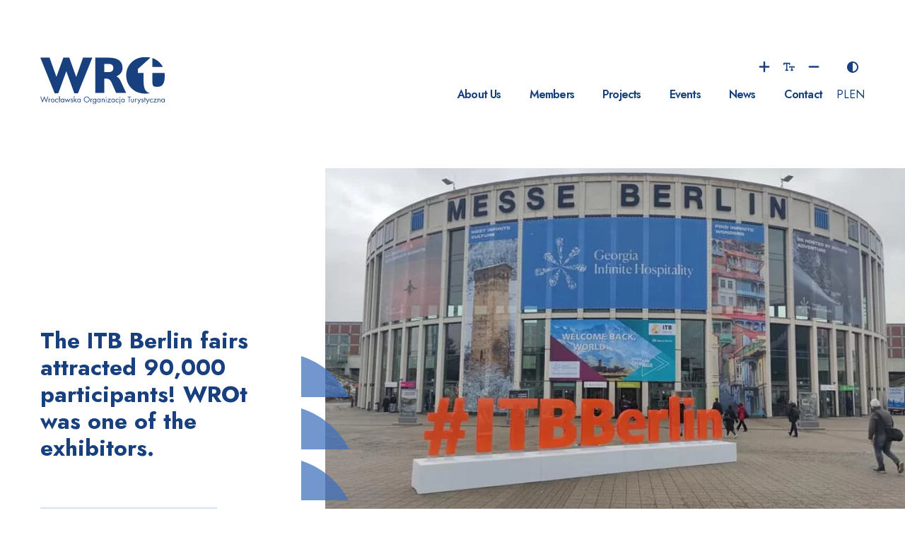

--- FILE ---
content_type: text/html; charset=UTF-8
request_url: https://wroclaw.travel/en/the-itb-berlin-fairs-attracted-90000-participants-wrot-was-one-of-the-exhibitors/
body_size: 17368
content:
<!doctype html>
<html lang="en-US">

<head>
    <meta charset="UTF-8">
    <meta http-equiv="X-UA-Compatible" content="IE=edge">
    <meta name="viewport" content="width=device-width, initial-scale=1">
    <meta name="msapplication-tap-highlight" content="no">
    <link rel="profile" href="https://gmpg.org/xfn/11">

    <!-- Mobile Stuff -->
    <meta http-equiv="X-UA-Compatible" content="IE=edge">
    <meta name="viewport" content="width=device-width, initial-scale=1">
    <meta name="msapplication-tap-highlight" content="no">

    <!-- Chrome on Android -->
    <meta name="mobile-web-app-capable" content="yes">
    <meta name="application-name" content="WROT">
    <link rel="icon" sizes="192x192" href="">

    <!-- Safari on iOS -->
    <meta name="apple-mobile-web-app-capable" content="yes">
    <meta name="apple-mobile-web-app-status-bar-style" content="black">
    <meta name="apple-mobile-web-app-title" content="WROT">
    <link rel="apple-touch-icon" href="">

    <meta name="theme-color" content="#f6f6f6">




    <meta name='robots' content='index, follow, max-image-preview:large, max-snippet:-1, max-video-preview:-1' />
<link rel="alternate" href="https://wroclaw.travel/targi-itb-berlin-przyciagnely-90-tysiecy-uczestnikow-wrot-byl-jednym-z-wystawcow/" hreflang="pl" />
<link rel="alternate" href="https://wroclaw.travel/en/the-itb-berlin-fairs-attracted-90000-participants-wrot-was-one-of-the-exhibitors/" hreflang="en" />

	<!-- This site is optimized with the Yoast SEO plugin v26.7 - https://yoast.com/wordpress/plugins/seo/ -->
	<title>The ITB Berlin fairs attracted 90,000 participants! WROt was one of the exhibitors. - WROT</title>
	<link rel="canonical" href="https://wroclaw.travel/en/the-itb-berlin-fairs-attracted-90000-participants-wrot-was-one-of-the-exhibitors/" />
	<meta property="og:locale" content="en_US" />
	<meta property="og:locale:alternate" content="pl_PL" />
	<meta property="og:type" content="article" />
	<meta property="og:title" content="The ITB Berlin fairs attracted 90,000 participants! WROt was one of the exhibitors. - WROT" />
	<meta property="og:description" content="The organizers of the Berlin ITB tourism fair summed up the event on the last day. Over three days, it was attended by a total of 90,127 participants from over 180 countries. Wrocław Tourism Organisation together with Visit Wrocław and the Lower Silesian Tourism Organization represented Lower Silesia. We were visited at the stand by [&hellip;]" />
	<meta property="og:url" content="https://wroclaw.travel/en/the-itb-berlin-fairs-attracted-90000-participants-wrot-was-one-of-the-exhibitors/" />
	<meta property="og:site_name" content="WROT" />
	<meta property="article:published_time" content="2023-03-20T13:58:59+00:00" />
	<meta property="og:image" content="https://wroclaw.travel/wp-content/uploads/2023/03/ITB-4.jpg" />
	<meta property="og:image:width" content="960" />
	<meta property="og:image:height" content="720" />
	<meta property="og:image:type" content="image/jpeg" />
	<meta name="author" content="Wiktoria" />
	<meta name="twitter:card" content="summary_large_image" />
	<meta name="twitter:label1" content="Written by" />
	<meta name="twitter:data1" content="Wiktoria" />
	<meta name="twitter:label2" content="Est. reading time" />
	<meta name="twitter:data2" content="1 minute" />
	<script type="application/ld+json" class="yoast-schema-graph">{"@context":"https://schema.org","@graph":[{"@type":"Article","@id":"https://wroclaw.travel/en/the-itb-berlin-fairs-attracted-90000-participants-wrot-was-one-of-the-exhibitors/#article","isPartOf":{"@id":"https://wroclaw.travel/en/the-itb-berlin-fairs-attracted-90000-participants-wrot-was-one-of-the-exhibitors/"},"author":{"name":"Wiktoria","@id":"https://wroclaw.travel/en/home/#/schema/person/efd5fa1f19d48791680d8aef6d8905a7"},"headline":"The ITB Berlin fairs attracted 90,000 participants! WROt was one of the exhibitors.","datePublished":"2023-03-20T13:58:59+00:00","mainEntityOfPage":{"@id":"https://wroclaw.travel/en/the-itb-berlin-fairs-attracted-90000-participants-wrot-was-one-of-the-exhibitors/"},"wordCount":114,"commentCount":0,"publisher":{"@id":"https://wroclaw.travel/en/home/#organization"},"image":{"@id":"https://wroclaw.travel/en/the-itb-berlin-fairs-attracted-90000-participants-wrot-was-one-of-the-exhibitors/#primaryimage"},"thumbnailUrl":"https://wroclaw.travel/wp-content/uploads/2023/03/ITB-4.jpg","articleSection":["Bez kategorii"],"inLanguage":"en-US"},{"@type":"WebPage","@id":"https://wroclaw.travel/en/the-itb-berlin-fairs-attracted-90000-participants-wrot-was-one-of-the-exhibitors/","url":"https://wroclaw.travel/en/the-itb-berlin-fairs-attracted-90000-participants-wrot-was-one-of-the-exhibitors/","name":"The ITB Berlin fairs attracted 90,000 participants! WROt was one of the exhibitors. - WROT","isPartOf":{"@id":"https://wroclaw.travel/en/home/#website"},"primaryImageOfPage":{"@id":"https://wroclaw.travel/en/the-itb-berlin-fairs-attracted-90000-participants-wrot-was-one-of-the-exhibitors/#primaryimage"},"image":{"@id":"https://wroclaw.travel/en/the-itb-berlin-fairs-attracted-90000-participants-wrot-was-one-of-the-exhibitors/#primaryimage"},"thumbnailUrl":"https://wroclaw.travel/wp-content/uploads/2023/03/ITB-4.jpg","datePublished":"2023-03-20T13:58:59+00:00","breadcrumb":{"@id":"https://wroclaw.travel/en/the-itb-berlin-fairs-attracted-90000-participants-wrot-was-one-of-the-exhibitors/#breadcrumb"},"inLanguage":"en-US","potentialAction":[{"@type":"ReadAction","target":["https://wroclaw.travel/en/the-itb-berlin-fairs-attracted-90000-participants-wrot-was-one-of-the-exhibitors/"]}]},{"@type":"ImageObject","inLanguage":"en-US","@id":"https://wroclaw.travel/en/the-itb-berlin-fairs-attracted-90000-participants-wrot-was-one-of-the-exhibitors/#primaryimage","url":"https://wroclaw.travel/wp-content/uploads/2023/03/ITB-4.jpg","contentUrl":"https://wroclaw.travel/wp-content/uploads/2023/03/ITB-4.jpg","width":960,"height":720},{"@type":"BreadcrumbList","@id":"https://wroclaw.travel/en/the-itb-berlin-fairs-attracted-90000-participants-wrot-was-one-of-the-exhibitors/#breadcrumb","itemListElement":[{"@type":"ListItem","position":1,"name":"Strona główna","item":"https://wroclaw.travel/en/home/"},{"@type":"ListItem","position":2,"name":"News","item":"https://wroclaw.travel/en/news/"},{"@type":"ListItem","position":3,"name":"The ITB Berlin fairs attracted 90,000 participants! WROt was one of the exhibitors."}]},{"@type":"WebSite","@id":"https://wroclaw.travel/en/home/#website","url":"https://wroclaw.travel/en/home/","name":"WROT","description":"Wrocławska Organizacja Turystyczna","publisher":{"@id":"https://wroclaw.travel/en/home/#organization"},"potentialAction":[{"@type":"SearchAction","target":{"@type":"EntryPoint","urlTemplate":"https://wroclaw.travel/en/home/?s={search_term_string}"},"query-input":{"@type":"PropertyValueSpecification","valueRequired":true,"valueName":"search_term_string"}}],"inLanguage":"en-US"},{"@type":"Organization","@id":"https://wroclaw.travel/en/home/#organization","name":"WROT","url":"https://wroclaw.travel/en/home/","logo":{"@type":"ImageObject","inLanguage":"en-US","@id":"https://wroclaw.travel/en/home/#/schema/logo/image/","url":"https://wroclaw.travel/wp-content/uploads/2022/07/logo_wrot.svg","contentUrl":"https://wroclaw.travel/wp-content/uploads/2022/07/logo_wrot.svg","width":120,"height":54,"caption":"WROT"},"image":{"@id":"https://wroclaw.travel/en/home/#/schema/logo/image/"}},{"@type":"Person","@id":"https://wroclaw.travel/en/home/#/schema/person/efd5fa1f19d48791680d8aef6d8905a7","name":"Wiktoria","url":"https://wroclaw.travel/en/author/senior-mice-specialist/"}]}</script>
	<!-- / Yoast SEO plugin. -->


<link rel='dns-prefetch' href='//www.googletagmanager.com' />
<link rel="alternate" type="application/rss+xml" title="WROT &raquo; Feed" href="https://wroclaw.travel/en/feed/" />
<link rel="alternate" title="oEmbed (JSON)" type="application/json+oembed" href="https://wroclaw.travel/wp-json/oembed/1.0/embed?url=https%3A%2F%2Fwroclaw.travel%2Fen%2Fthe-itb-berlin-fairs-attracted-90000-participants-wrot-was-one-of-the-exhibitors%2F&#038;lang=en" />
<link rel="alternate" title="oEmbed (XML)" type="text/xml+oembed" href="https://wroclaw.travel/wp-json/oembed/1.0/embed?url=https%3A%2F%2Fwroclaw.travel%2Fen%2Fthe-itb-berlin-fairs-attracted-90000-participants-wrot-was-one-of-the-exhibitors%2F&#038;format=xml&#038;lang=en" />
<style id='wp-img-auto-sizes-contain-inline-css'>
img:is([sizes=auto i],[sizes^="auto," i]){contain-intrinsic-size:3000px 1500px}
/*# sourceURL=wp-img-auto-sizes-contain-inline-css */
</style>
<style id='wp-emoji-styles-inline-css'>

	img.wp-smiley, img.emoji {
		display: inline !important;
		border: none !important;
		box-shadow: none !important;
		height: 1em !important;
		width: 1em !important;
		margin: 0 0.07em !important;
		vertical-align: -0.1em !important;
		background: none !important;
		padding: 0 !important;
	}
/*# sourceURL=wp-emoji-styles-inline-css */
</style>
<style id='wp-block-library-inline-css'>
:root{--wp-block-synced-color:#7a00df;--wp-block-synced-color--rgb:122,0,223;--wp-bound-block-color:var(--wp-block-synced-color);--wp-editor-canvas-background:#ddd;--wp-admin-theme-color:#007cba;--wp-admin-theme-color--rgb:0,124,186;--wp-admin-theme-color-darker-10:#006ba1;--wp-admin-theme-color-darker-10--rgb:0,107,160.5;--wp-admin-theme-color-darker-20:#005a87;--wp-admin-theme-color-darker-20--rgb:0,90,135;--wp-admin-border-width-focus:2px}@media (min-resolution:192dpi){:root{--wp-admin-border-width-focus:1.5px}}.wp-element-button{cursor:pointer}:root .has-very-light-gray-background-color{background-color:#eee}:root .has-very-dark-gray-background-color{background-color:#313131}:root .has-very-light-gray-color{color:#eee}:root .has-very-dark-gray-color{color:#313131}:root .has-vivid-green-cyan-to-vivid-cyan-blue-gradient-background{background:linear-gradient(135deg,#00d084,#0693e3)}:root .has-purple-crush-gradient-background{background:linear-gradient(135deg,#34e2e4,#4721fb 50%,#ab1dfe)}:root .has-hazy-dawn-gradient-background{background:linear-gradient(135deg,#faaca8,#dad0ec)}:root .has-subdued-olive-gradient-background{background:linear-gradient(135deg,#fafae1,#67a671)}:root .has-atomic-cream-gradient-background{background:linear-gradient(135deg,#fdd79a,#004a59)}:root .has-nightshade-gradient-background{background:linear-gradient(135deg,#330968,#31cdcf)}:root .has-midnight-gradient-background{background:linear-gradient(135deg,#020381,#2874fc)}:root{--wp--preset--font-size--normal:16px;--wp--preset--font-size--huge:42px}.has-regular-font-size{font-size:1em}.has-larger-font-size{font-size:2.625em}.has-normal-font-size{font-size:var(--wp--preset--font-size--normal)}.has-huge-font-size{font-size:var(--wp--preset--font-size--huge)}.has-text-align-center{text-align:center}.has-text-align-left{text-align:left}.has-text-align-right{text-align:right}.has-fit-text{white-space:nowrap!important}#end-resizable-editor-section{display:none}.aligncenter{clear:both}.items-justified-left{justify-content:flex-start}.items-justified-center{justify-content:center}.items-justified-right{justify-content:flex-end}.items-justified-space-between{justify-content:space-between}.screen-reader-text{border:0;clip-path:inset(50%);height:1px;margin:-1px;overflow:hidden;padding:0;position:absolute;width:1px;word-wrap:normal!important}.screen-reader-text:focus{background-color:#ddd;clip-path:none;color:#444;display:block;font-size:1em;height:auto;left:5px;line-height:normal;padding:15px 23px 14px;text-decoration:none;top:5px;width:auto;z-index:100000}html :where(.has-border-color){border-style:solid}html :where([style*=border-top-color]){border-top-style:solid}html :where([style*=border-right-color]){border-right-style:solid}html :where([style*=border-bottom-color]){border-bottom-style:solid}html :where([style*=border-left-color]){border-left-style:solid}html :where([style*=border-width]){border-style:solid}html :where([style*=border-top-width]){border-top-style:solid}html :where([style*=border-right-width]){border-right-style:solid}html :where([style*=border-bottom-width]){border-bottom-style:solid}html :where([style*=border-left-width]){border-left-style:solid}html :where(img[class*=wp-image-]){height:auto;max-width:100%}:where(figure){margin:0 0 1em}html :where(.is-position-sticky){--wp-admin--admin-bar--position-offset:var(--wp-admin--admin-bar--height,0px)}@media screen and (max-width:600px){html :where(.is-position-sticky){--wp-admin--admin-bar--position-offset:0px}}

/*# sourceURL=wp-block-library-inline-css */
</style><style id='global-styles-inline-css'>
:root{--wp--preset--aspect-ratio--square: 1;--wp--preset--aspect-ratio--4-3: 4/3;--wp--preset--aspect-ratio--3-4: 3/4;--wp--preset--aspect-ratio--3-2: 3/2;--wp--preset--aspect-ratio--2-3: 2/3;--wp--preset--aspect-ratio--16-9: 16/9;--wp--preset--aspect-ratio--9-16: 9/16;--wp--preset--color--black: #000000;--wp--preset--color--cyan-bluish-gray: #abb8c3;--wp--preset--color--white: #ffffff;--wp--preset--color--pale-pink: #f78da7;--wp--preset--color--vivid-red: #cf2e2e;--wp--preset--color--luminous-vivid-orange: #ff6900;--wp--preset--color--luminous-vivid-amber: #fcb900;--wp--preset--color--light-green-cyan: #7bdcb5;--wp--preset--color--vivid-green-cyan: #00d084;--wp--preset--color--pale-cyan-blue: #8ed1fc;--wp--preset--color--vivid-cyan-blue: #0693e3;--wp--preset--color--vivid-purple: #9b51e0;--wp--preset--gradient--vivid-cyan-blue-to-vivid-purple: linear-gradient(135deg,rgb(6,147,227) 0%,rgb(155,81,224) 100%);--wp--preset--gradient--light-green-cyan-to-vivid-green-cyan: linear-gradient(135deg,rgb(122,220,180) 0%,rgb(0,208,130) 100%);--wp--preset--gradient--luminous-vivid-amber-to-luminous-vivid-orange: linear-gradient(135deg,rgb(252,185,0) 0%,rgb(255,105,0) 100%);--wp--preset--gradient--luminous-vivid-orange-to-vivid-red: linear-gradient(135deg,rgb(255,105,0) 0%,rgb(207,46,46) 100%);--wp--preset--gradient--very-light-gray-to-cyan-bluish-gray: linear-gradient(135deg,rgb(238,238,238) 0%,rgb(169,184,195) 100%);--wp--preset--gradient--cool-to-warm-spectrum: linear-gradient(135deg,rgb(74,234,220) 0%,rgb(151,120,209) 20%,rgb(207,42,186) 40%,rgb(238,44,130) 60%,rgb(251,105,98) 80%,rgb(254,248,76) 100%);--wp--preset--gradient--blush-light-purple: linear-gradient(135deg,rgb(255,206,236) 0%,rgb(152,150,240) 100%);--wp--preset--gradient--blush-bordeaux: linear-gradient(135deg,rgb(254,205,165) 0%,rgb(254,45,45) 50%,rgb(107,0,62) 100%);--wp--preset--gradient--luminous-dusk: linear-gradient(135deg,rgb(255,203,112) 0%,rgb(199,81,192) 50%,rgb(65,88,208) 100%);--wp--preset--gradient--pale-ocean: linear-gradient(135deg,rgb(255,245,203) 0%,rgb(182,227,212) 50%,rgb(51,167,181) 100%);--wp--preset--gradient--electric-grass: linear-gradient(135deg,rgb(202,248,128) 0%,rgb(113,206,126) 100%);--wp--preset--gradient--midnight: linear-gradient(135deg,rgb(2,3,129) 0%,rgb(40,116,252) 100%);--wp--preset--font-size--small: 13px;--wp--preset--font-size--medium: 20px;--wp--preset--font-size--large: 36px;--wp--preset--font-size--x-large: 42px;--wp--preset--spacing--20: 0.44rem;--wp--preset--spacing--30: 0.67rem;--wp--preset--spacing--40: 1rem;--wp--preset--spacing--50: 1.5rem;--wp--preset--spacing--60: 2.25rem;--wp--preset--spacing--70: 3.38rem;--wp--preset--spacing--80: 5.06rem;--wp--preset--shadow--natural: 6px 6px 9px rgba(0, 0, 0, 0.2);--wp--preset--shadow--deep: 12px 12px 50px rgba(0, 0, 0, 0.4);--wp--preset--shadow--sharp: 6px 6px 0px rgba(0, 0, 0, 0.2);--wp--preset--shadow--outlined: 6px 6px 0px -3px rgb(255, 255, 255), 6px 6px rgb(0, 0, 0);--wp--preset--shadow--crisp: 6px 6px 0px rgb(0, 0, 0);}:where(.is-layout-flex){gap: 0.5em;}:where(.is-layout-grid){gap: 0.5em;}body .is-layout-flex{display: flex;}.is-layout-flex{flex-wrap: wrap;align-items: center;}.is-layout-flex > :is(*, div){margin: 0;}body .is-layout-grid{display: grid;}.is-layout-grid > :is(*, div){margin: 0;}:where(.wp-block-columns.is-layout-flex){gap: 2em;}:where(.wp-block-columns.is-layout-grid){gap: 2em;}:where(.wp-block-post-template.is-layout-flex){gap: 1.25em;}:where(.wp-block-post-template.is-layout-grid){gap: 1.25em;}.has-black-color{color: var(--wp--preset--color--black) !important;}.has-cyan-bluish-gray-color{color: var(--wp--preset--color--cyan-bluish-gray) !important;}.has-white-color{color: var(--wp--preset--color--white) !important;}.has-pale-pink-color{color: var(--wp--preset--color--pale-pink) !important;}.has-vivid-red-color{color: var(--wp--preset--color--vivid-red) !important;}.has-luminous-vivid-orange-color{color: var(--wp--preset--color--luminous-vivid-orange) !important;}.has-luminous-vivid-amber-color{color: var(--wp--preset--color--luminous-vivid-amber) !important;}.has-light-green-cyan-color{color: var(--wp--preset--color--light-green-cyan) !important;}.has-vivid-green-cyan-color{color: var(--wp--preset--color--vivid-green-cyan) !important;}.has-pale-cyan-blue-color{color: var(--wp--preset--color--pale-cyan-blue) !important;}.has-vivid-cyan-blue-color{color: var(--wp--preset--color--vivid-cyan-blue) !important;}.has-vivid-purple-color{color: var(--wp--preset--color--vivid-purple) !important;}.has-black-background-color{background-color: var(--wp--preset--color--black) !important;}.has-cyan-bluish-gray-background-color{background-color: var(--wp--preset--color--cyan-bluish-gray) !important;}.has-white-background-color{background-color: var(--wp--preset--color--white) !important;}.has-pale-pink-background-color{background-color: var(--wp--preset--color--pale-pink) !important;}.has-vivid-red-background-color{background-color: var(--wp--preset--color--vivid-red) !important;}.has-luminous-vivid-orange-background-color{background-color: var(--wp--preset--color--luminous-vivid-orange) !important;}.has-luminous-vivid-amber-background-color{background-color: var(--wp--preset--color--luminous-vivid-amber) !important;}.has-light-green-cyan-background-color{background-color: var(--wp--preset--color--light-green-cyan) !important;}.has-vivid-green-cyan-background-color{background-color: var(--wp--preset--color--vivid-green-cyan) !important;}.has-pale-cyan-blue-background-color{background-color: var(--wp--preset--color--pale-cyan-blue) !important;}.has-vivid-cyan-blue-background-color{background-color: var(--wp--preset--color--vivid-cyan-blue) !important;}.has-vivid-purple-background-color{background-color: var(--wp--preset--color--vivid-purple) !important;}.has-black-border-color{border-color: var(--wp--preset--color--black) !important;}.has-cyan-bluish-gray-border-color{border-color: var(--wp--preset--color--cyan-bluish-gray) !important;}.has-white-border-color{border-color: var(--wp--preset--color--white) !important;}.has-pale-pink-border-color{border-color: var(--wp--preset--color--pale-pink) !important;}.has-vivid-red-border-color{border-color: var(--wp--preset--color--vivid-red) !important;}.has-luminous-vivid-orange-border-color{border-color: var(--wp--preset--color--luminous-vivid-orange) !important;}.has-luminous-vivid-amber-border-color{border-color: var(--wp--preset--color--luminous-vivid-amber) !important;}.has-light-green-cyan-border-color{border-color: var(--wp--preset--color--light-green-cyan) !important;}.has-vivid-green-cyan-border-color{border-color: var(--wp--preset--color--vivid-green-cyan) !important;}.has-pale-cyan-blue-border-color{border-color: var(--wp--preset--color--pale-cyan-blue) !important;}.has-vivid-cyan-blue-border-color{border-color: var(--wp--preset--color--vivid-cyan-blue) !important;}.has-vivid-purple-border-color{border-color: var(--wp--preset--color--vivid-purple) !important;}.has-vivid-cyan-blue-to-vivid-purple-gradient-background{background: var(--wp--preset--gradient--vivid-cyan-blue-to-vivid-purple) !important;}.has-light-green-cyan-to-vivid-green-cyan-gradient-background{background: var(--wp--preset--gradient--light-green-cyan-to-vivid-green-cyan) !important;}.has-luminous-vivid-amber-to-luminous-vivid-orange-gradient-background{background: var(--wp--preset--gradient--luminous-vivid-amber-to-luminous-vivid-orange) !important;}.has-luminous-vivid-orange-to-vivid-red-gradient-background{background: var(--wp--preset--gradient--luminous-vivid-orange-to-vivid-red) !important;}.has-very-light-gray-to-cyan-bluish-gray-gradient-background{background: var(--wp--preset--gradient--very-light-gray-to-cyan-bluish-gray) !important;}.has-cool-to-warm-spectrum-gradient-background{background: var(--wp--preset--gradient--cool-to-warm-spectrum) !important;}.has-blush-light-purple-gradient-background{background: var(--wp--preset--gradient--blush-light-purple) !important;}.has-blush-bordeaux-gradient-background{background: var(--wp--preset--gradient--blush-bordeaux) !important;}.has-luminous-dusk-gradient-background{background: var(--wp--preset--gradient--luminous-dusk) !important;}.has-pale-ocean-gradient-background{background: var(--wp--preset--gradient--pale-ocean) !important;}.has-electric-grass-gradient-background{background: var(--wp--preset--gradient--electric-grass) !important;}.has-midnight-gradient-background{background: var(--wp--preset--gradient--midnight) !important;}.has-small-font-size{font-size: var(--wp--preset--font-size--small) !important;}.has-medium-font-size{font-size: var(--wp--preset--font-size--medium) !important;}.has-large-font-size{font-size: var(--wp--preset--font-size--large) !important;}.has-x-large-font-size{font-size: var(--wp--preset--font-size--x-large) !important;}
/*# sourceURL=global-styles-inline-css */
</style>

<style id='classic-theme-styles-inline-css'>
/*! This file is auto-generated */
.wp-block-button__link{color:#fff;background-color:#32373c;border-radius:9999px;box-shadow:none;text-decoration:none;padding:calc(.667em + 2px) calc(1.333em + 2px);font-size:1.125em}.wp-block-file__button{background:#32373c;color:#fff;text-decoration:none}
/*# sourceURL=/wp-includes/css/classic-themes.min.css */
</style>
<link rel='stylesheet' id='contact-form-7-css' href='https://wroclaw.travel/wp-content/plugins/contact-form-7/includes/css/styles.css?ver=6.1.4' media='all' />
<link rel='stylesheet' id='search-filter-plugin-styles-css' href='https://wroclaw.travel/wp-content/plugins/search-filter-pro/public/assets/css/search-filter.min.css?ver=2.5.21' media='all' />
<link rel='stylesheet' id='wrot_2022-style-css' href='https://wroclaw.travel/wp-content/themes/wrot_2022/style.css?ver=1693451336' media='all' />
<script src="https://wroclaw.travel/wp-includes/js/jquery/jquery.min.js?ver=3.7.1" id="jquery-core-js"></script>
<script src="https://wroclaw.travel/wp-includes/js/jquery/jquery-migrate.min.js?ver=3.4.1" id="jquery-migrate-js"></script>
<script id="search-filter-plugin-build-js-extra">
var SF_LDATA = {"ajax_url":"https://wroclaw.travel/wp-admin/admin-ajax.php","home_url":"https://wroclaw.travel/","extensions":[]};
//# sourceURL=search-filter-plugin-build-js-extra
</script>
<script src="https://wroclaw.travel/wp-content/plugins/search-filter-pro/public/assets/js/search-filter-build.min.js?ver=2.5.21" id="search-filter-plugin-build-js"></script>
<script src="https://wroclaw.travel/wp-content/plugins/search-filter-pro/public/assets/js/chosen.jquery.min.js?ver=2.5.21" id="search-filter-plugin-chosen-js"></script>

<!-- Google tag (gtag.js) snippet added by Site Kit -->
<!-- Google Analytics snippet added by Site Kit -->
<!-- Google Ads snippet added by Site Kit -->
<script src="https://www.googletagmanager.com/gtag/js?id=GT-TQSVKD" id="google_gtagjs-js" async></script>
<script id="google_gtagjs-js-after">
window.dataLayer = window.dataLayer || [];function gtag(){dataLayer.push(arguments);}
gtag("set","linker",{"domains":["wroclaw.travel"]});
gtag("js", new Date());
gtag("set", "developer_id.dZTNiMT", true);
gtag("config", "GT-TQSVKD");
gtag("config", "AW-16894265152");
 window._googlesitekit = window._googlesitekit || {}; window._googlesitekit.throttledEvents = []; window._googlesitekit.gtagEvent = (name, data) => { var key = JSON.stringify( { name, data } ); if ( !! window._googlesitekit.throttledEvents[ key ] ) { return; } window._googlesitekit.throttledEvents[ key ] = true; setTimeout( () => { delete window._googlesitekit.throttledEvents[ key ]; }, 5 ); gtag( "event", name, { ...data, event_source: "site-kit" } ); }; 
//# sourceURL=google_gtagjs-js-after
</script>
<link rel="https://api.w.org/" href="https://wroclaw.travel/wp-json/" /><link rel="alternate" title="JSON" type="application/json" href="https://wroclaw.travel/wp-json/wp/v2/posts/1480" /><link rel="EditURI" type="application/rsd+xml" title="RSD" href="https://wroclaw.travel/xmlrpc.php?rsd" />
<meta name="generator" content="WordPress 6.9" />
<link rel='shortlink' href='https://wroclaw.travel/?p=1480' />
<meta name="generator" content="Site Kit by Google 1.161.0" /><script>document.createElement( "picture" );if(!window.HTMLPictureElement && document.addEventListener) {window.addEventListener("DOMContentLoaded", function() {var s = document.createElement("script");s.src = "https://wroclaw.travel/wp-content/plugins/webp-express/js/picturefill.min.js";document.body.appendChild(s);});}</script>		<style id="wp-custom-css">
			.site-subpage .page-header.long-header{
	min-height: 0;
}		</style>
		
    <link rel="preconnect" href="https://fonts.googleapis.com">
<link rel="preconnect" href="https://fonts.gstatic.com" crossorigin>
<link href="https://fonts.googleapis.com/css2?family=Jost:ital,wght@0,400;0,500;0,600;0,700;1,400;1,500;1,600;1,700&display=swap" rel="stylesheet">
</head>

<body class="wp-singular post-template-default single single-post postid-1480 single-format-standard wp-custom-logo wp-theme-wrot_2022 has-featured-image">

    
    <div id="overlay" class=""></div>

    <div id="mobile-menu-container">
    <div class="box">
        <div class="container">
        <div class="top-part">
                    <div class="font-size-triggers">
						<button class="font-size-plus">
						<svg xmlns="http://www.w3.org/2000/svg" viewBox="0 0 448 512"><!--! Font Awesome Pro 6.1.1 by @fontawesome - https://fontawesome.com License - https://fontawesome.com/license (Commercial License) Copyright 2022 Fonticons, Inc. --><path fill="currentColor" d="M432 256c0 17.69-14.33 32.01-32 32.01H256v144c0 17.69-14.33 31.99-32 31.99s-32-14.3-32-31.99v-144H48c-17.67 0-32-14.32-32-32.01s14.33-31.99 32-31.99H192v-144c0-17.69 14.33-32.01 32-32.01s32 14.32 32 32.01v144h144C417.7 224 432 238.3 432 256z"/></svg>

						</button>
						<button class="font-size-standard">
						<svg xmlns="http://www.w3.org/2000/svg" viewBox="0 0 640 512"><!--! Font Awesome Pro 6.1.1 by @fontawesome - https://fontawesome.com License - https://fontawesome.com/license (Commercial License) Copyright 2022 Fonticons, Inc. --><path fill="currentColor" d="M256 416H224v-320h96v32c0 17.69 14.33 32 32 32s32-14.31 32-32v-64c0-17.69-14.33-32-32-32H32c-17.67 0-32 14.31-32 32v64c0 17.69 14.33 32 32 32s32-14.31 32-32v-32h96v320H128c-17.67 0-32 14.31-32 32s14.33 32 32 32h128c17.67 0 32-14.31 32-32S273.7 416 256 416zM608 224h-256c-17.67 0-32 14.31-32 31.1v32c0 17.69 14.33 32 32 32s32-14.31 32-32h64v128h-16c-17.67 0-32 14.31-32 32s14.33 32 32 32h96c17.67 0 32-14.31 32-32s-14.33-32-32-32H512v-128h64c0 17.69 14.33 32 32 32s32-14.31 32-32v-32C640 238.3 625.7 224 608 224z"/></svg>
						</button>

						<button class="font-size-minus">
						<svg xmlns="http://www.w3.org/2000/svg" viewBox="0 0 448 512"><!--! Font Awesome Pro 6.1.1 by @fontawesome - https://fontawesome.com License - https://fontawesome.com/license (Commercial License) Copyright 2022 Fonticons, Inc. --><path fill="currentColor" d="M400 288h-352c-17.69 0-32-14.32-32-32.01s14.31-31.99 32-31.99h352c17.69 0 32 14.3 32 31.99S417.7 288 400 288z"/></svg>
						</button>
                    </div>
                    <div class="contrast-trigger">
						<button class="contrast-switcher">
						<svg xmlns="http://www.w3.org/2000/svg" viewBox="0 0 512 512"><!--! Font Awesome Pro 6.1.1 by @fontawesome - https://fontawesome.com License - https://fontawesome.com/license (Commercial License) Copyright 2022 Fonticons, Inc. --><path fill="currentColor" d="M512 256C512 397.4 397.4 512 256 512C114.6 512 0 397.4 0 256C0 114.6 114.6 0 256 0C397.4 0 512 114.6 512 256zM256 64V448C362 448 448 362 448 256C448 149.1 362 64 256 64z"/></svg>
						</button>
                    </div>
                    <ul class="language-switch">   
										<select name="lang_choice_1" id="lang_choice_1" class="pll-switcher-select">
	<option value="https://wroclaw.travel/targi-itb-berlin-przyciagnely-90-tysiecy-uczestnikow-wrot-byl-jednym-z-wystawcow/" lang="pl-PL" data-lang="{&quot;id&quot;:0,&quot;name&quot;:&quot;pl&quot;,&quot;slug&quot;:&quot;pl&quot;,&quot;dir&quot;:0}">pl</option>
	<option value="https://wroclaw.travel/en/the-itb-berlin-fairs-attracted-90000-participants-wrot-was-one-of-the-exhibitors/" lang="en-US" selected='selected' data-lang="{&quot;id&quot;:0,&quot;name&quot;:&quot;en&quot;,&quot;slug&quot;:&quot;en&quot;,&quot;dir&quot;:0}">en</option>

</select>
<script>
					document.getElementById( "lang_choice_1" ).addEventListener( "change", function ( event ) { location.href = event.currentTarget.value; } )
				</script>                                        </ul>
                    </div>
            <div id="main-mobile-menu" >
                <ul id="mobile-menu" class="menu"><li id="menu-item-578" class="menu-item menu-item-type-post_type menu-item-object-page menu-item-578"><a href="https://wroclaw.travel/en/about-us/">About Us</a></li>
<li id="menu-item-577" class="menu-item menu-item-type-post_type menu-item-object-page menu-item-577"><a href="https://wroclaw.travel/en/members/">Members</a></li>
<li id="menu-item-584" class="menu-item menu-item-type-post_type menu-item-object-page menu-item-584"><a href="https://wroclaw.travel/en/current-projects-and-activities/">Projects</a></li>
<li id="menu-item-1802" class="menu-item menu-item-type-post_type menu-item-object-page menu-item-1802"><a href="https://wroclaw.travel/en/event-calendar/">Events</a></li>
<li id="menu-item-589" class="menu-item menu-item-type-post_type menu-item-object-page current_page_parent menu-item-589"><a href="https://wroclaw.travel/en/news/">News</a></li>
<li id="menu-item-583" class="menu-item menu-item-type-post_type menu-item-object-page menu-item-583"><a href="https://wroclaw.travel/en/contact/">Contact</a></li>
</ul>            </div>
        </div>
    </div>
</div>
    <div id="page" class="site">


        <header id="masthead" class="site-header">

            <div class="wrapper">
                <div class="logo">
                    <div class="site-branding">

                                                                        <p class="site-title">
                            <a href="https://wroclaw.travel/en/home/" rel="home"
                                title="WROT - Wrocławska Organizacja Turystyczna">
                                <svg viewBox="0 0 120 54" fill="none" xmlns="http://www.w3.org/2000/svg">
<g clip-path="url(#clip0_324_154)">
<path d="M50.188 6.55103L36.3393 41.0393H32.7894L25.091 19.6681L17.3442 41.0393H13.8427L0 6.55103H8.89583L15.542 25.1244L22.2426 6.55103H27.9393L34.6399 25.2213L41.2377 6.55103H50.188Z" fill="currentColor"/>
<path d="M82.8263 40.7365H73.1805L68.8324 30.8775C68.1672 29.3454 67.381 28.2735 66.486 27.6739C65.5849 27.0744 64.3028 26.7716 62.6398 26.7716H62.1378C61.9383 26.8079 61.7689 26.8201 61.6359 26.8201V40.7365H53.0908V6.55103H65.6877C74.7529 6.55103 79.2824 9.85754 79.2824 16.4645C79.2824 20.1707 77.2989 22.9201 73.3317 24.7247C74.9948 25.3606 76.3494 26.7958 77.3835 29.0305L82.8323 40.7425L82.8263 40.7365ZM70.4289 16.5614C70.4289 13.9271 68.8626 12.6069 65.73 12.6069H61.6299V20.5643H65.73C68.8626 20.5643 70.4289 19.232 70.4289 16.5614Z" fill="currentColor"/>
<path d="M2.09243 48.3428L3.85829 43.9644L5.62415 48.3428L7.0574 44.249H7.71657L5.62415 49.996L3.85829 45.5994L2.09243 49.996L0 44.249H0.659174L2.09243 48.3428Z" fill="currentColor"/>
<path d="M8.61181 46.6772H8.6239C8.82952 46.4108 8.99885 46.2109 9.37379 46.2109C9.56731 46.2109 9.73059 46.2776 9.89387 46.3684L9.62173 46.8953C9.50683 46.8165 9.42822 46.7439 9.27703 46.7439C8.64204 46.7439 8.61181 47.5614 8.61181 48.0035V49.7052H8.03125V46.3018H8.61181V46.6712V46.6772Z" fill="currentColor"/>
<path d="M10.1836 48.0156C10.1836 47.0164 10.9698 46.2109 11.9736 46.2109C12.9775 46.2109 13.7637 47.0164 13.7637 48.0156C13.7637 49.0148 12.9654 49.8081 11.9736 49.8081C10.9819 49.8081 10.1836 49.0209 10.1836 48.0156ZM10.7642 48.0095C10.7642 48.706 11.254 49.2692 11.9736 49.2692C12.6933 49.2692 13.1831 48.706 13.1831 48.0095C13.1831 47.3131 12.6933 46.7499 11.9736 46.7499C11.254 46.7499 10.7642 47.3252 10.7642 48.0095Z" fill="currentColor"/>
<path d="M17.0784 47.3252H17.0663C16.8002 46.986 16.4676 46.7499 16.008 46.7499C15.3065 46.7499 14.8046 47.3312 14.8046 48.0095C14.8046 48.6877 15.2702 49.2691 15.9778 49.2691C16.4616 49.2691 16.8002 49.0511 17.0845 48.6817H17.0966V49.4568C16.7639 49.6809 16.4253 49.802 16.0201 49.802C14.992 49.802 14.2119 49.0329 14.2119 48.0034C14.2119 46.9739 15.0283 46.2048 16.0262 46.2048C16.3951 46.2048 16.77 46.3259 17.0784 46.544V47.3131V47.3252Z" fill="currentColor"/>
<path d="M18.088 47.0346L17.5498 47.3919V46.8771L18.088 46.5198V43.7341H18.6686V46.1262L19.2068 45.7689V46.2837L18.6686 46.641V49.7113H18.088V47.0285V47.0346Z" fill="currentColor"/>
<path d="M22.9678 49.7112H22.3873V49.2388H22.3752C22.0788 49.6143 21.6797 49.802 21.202 49.802C20.2041 49.802 19.5752 48.9542 19.5752 48.0095C19.5752 47.0648 20.192 46.2048 21.208 46.2048C21.6737 46.2048 22.0909 46.4228 22.3752 46.7862H22.3873V46.3017H22.9678V49.7051V49.7112ZM20.1678 47.9731C20.1678 48.6393 20.5609 49.2691 21.2806 49.2691C22.0002 49.2691 22.4175 48.6696 22.4175 47.9792C22.4175 47.2888 21.9881 46.7499 21.2745 46.7499C20.6033 46.7499 20.1678 47.3373 20.1678 47.9731V47.9731Z" fill="currentColor"/>
<path d="M25.1758 48.6151L26.2341 46.0474L27.2984 48.6151L28.3144 46.3078H28.9736L27.2863 49.9534L26.2341 47.416L25.1818 49.9534L23.5127 46.3078H24.1719L25.1758 48.6151Z" fill="currentColor"/>
<path d="M30.915 47.1012C30.8364 46.9196 30.661 46.7561 30.4494 46.7561C30.2377 46.7561 30.0321 46.9135 30.0321 47.1315C30.0321 47.4404 30.4252 47.5615 30.8182 47.725C31.2174 47.8946 31.6044 48.1307 31.6044 48.706C31.6044 49.354 31.0843 49.8143 30.4554 49.8143C29.8809 49.8143 29.4334 49.4873 29.252 48.9543L29.766 48.7363C29.9111 49.0573 30.0744 49.2814 30.4614 49.2814C30.7699 49.2814 31.0118 49.0694 31.0118 48.7606C31.0118 47.9975 29.4757 48.2579 29.4757 47.186C29.4757 46.6107 29.9414 46.2231 30.4917 46.2231C30.8848 46.2231 31.2416 46.4957 31.3988 46.853L30.915 47.1073V47.1012Z" fill="currentColor"/>
<path d="M32.977 47.5675L34.2168 46.3079H34.9908L33.5334 47.7552L35.263 49.7113H34.495L33.1282 48.161L32.977 48.3124V49.7113H32.3965V43.7341H32.977V47.5675V47.5675Z" fill="currentColor"/>
<path d="M38.9336 49.7112H38.3531V49.2388H38.341C38.0447 49.6143 37.6455 49.802 37.1678 49.802C36.17 49.802 35.541 48.9542 35.541 48.0095C35.541 47.0648 36.1579 46.2048 37.1738 46.2048C37.6395 46.2048 38.0568 46.4228 38.341 46.7862H38.3531V46.3017H38.9336V49.7051V49.7112ZM36.1337 47.9731C36.1337 48.6393 36.5268 49.2691 37.2464 49.2691C37.9661 49.2691 38.3833 48.6696 38.3833 47.9792C38.3833 47.2888 37.954 46.7499 37.2404 46.7499C36.5691 46.7499 36.1337 47.3373 36.1337 47.9731V47.9731Z" fill="currentColor"/>
<path d="M47.6417 46.9921C47.6417 48.5666 46.3535 49.8141 44.7993 49.8141C43.2451 49.8141 41.957 48.5666 41.957 46.9921C41.957 45.4176 43.2451 44.158 44.7993 44.158C46.3535 44.158 47.6417 45.4236 47.6417 46.9921ZM42.5618 46.9861C42.5618 48.2154 43.5596 49.2449 44.7993 49.2449C46.0391 49.2449 47.0369 48.2154 47.0369 46.9861C47.0369 45.7567 46.0512 44.7272 44.7993 44.7272C43.5475 44.7272 42.5618 45.7507 42.5618 46.9861Z" fill="currentColor"/>
<path d="M49.0151 46.6772H49.0272C49.2328 46.4108 49.4022 46.2109 49.7771 46.2109C49.9706 46.2109 50.1339 46.2776 50.2972 46.3684L50.0251 46.8953C49.9102 46.8165 49.8315 46.7439 49.6803 46.7439C49.0454 46.7439 49.0151 47.5614 49.0151 48.0035V49.7052H48.4346V46.3018H49.0151V46.6712V46.6772Z" fill="currentColor"/>
<path d="M53.9616 49.5478C53.9616 50.0928 53.9616 50.5652 53.6169 51.0133C53.2964 51.419 52.8065 51.6128 52.2985 51.6128C51.3491 51.6128 50.6476 51.0133 50.6294 50.0504H51.21C51.216 50.6802 51.6756 51.0799 52.2985 51.0799C53.1936 51.0799 53.3931 50.4198 53.3931 49.6507V49.245H53.381C53.1089 49.6023 52.6553 49.8082 52.2018 49.8082C51.21 49.8082 50.5811 48.9725 50.5811 48.0277C50.5811 47.083 51.216 46.217 52.226 46.217C52.6977 46.217 53.1089 46.429 53.381 46.7984H53.3931V46.3139H53.9737V49.5538L53.9616 49.5478ZM51.1616 47.9732C51.1616 48.6394 51.5547 49.2692 52.2743 49.2692C52.994 49.2692 53.4113 48.6697 53.4113 47.9793C53.4113 47.2889 52.9819 46.75 52.2683 46.75C51.597 46.75 51.1616 47.3374 51.1616 47.9732Z" fill="currentColor"/>
<path d="M58.1944 49.7112H57.6138V49.2388H57.6017C57.3054 49.6143 56.9063 49.802 56.4285 49.802C55.4307 49.802 54.8018 48.9542 54.8018 48.0095C54.8018 47.0648 55.4186 46.2048 56.4346 46.2048C56.9002 46.2048 57.3175 46.4228 57.6017 46.7862H57.6138V46.3017H58.1944V49.7051V49.7112ZM55.3944 47.9731C55.3944 48.6393 55.7875 49.2691 56.5071 49.2691C57.2268 49.2691 57.6441 48.6696 57.6441 47.9792C57.6441 47.2888 57.2147 46.7499 56.5011 46.7499C55.8298 46.7499 55.3944 47.3373 55.3944 47.9731Z" fill="currentColor"/>
<path d="M59.8454 46.7196H59.8575C60.0933 46.3926 60.4078 46.2109 60.8251 46.2109C61.7685 46.2109 61.9802 46.8892 61.9802 47.6886V49.7112H61.3996V47.7915C61.3996 47.2404 61.3573 46.7499 60.686 46.7499C59.8877 46.7499 59.8393 47.4887 59.8393 48.1004V49.7173H59.2588V46.3139H59.8393V46.7257L59.8454 46.7196Z" fill="currentColor"/>
<path d="M63.8977 45.0241C63.8977 45.2542 63.7102 45.4359 63.4864 45.4359C63.2627 45.4359 63.0752 45.2542 63.0752 45.0241C63.0752 44.794 63.2627 44.6123 63.4864 44.6123C63.7102 44.6123 63.8977 44.8 63.8977 45.0241ZM63.7767 49.7114H63.1961V46.308H63.7767V49.7114Z" fill="currentColor"/>
<path d="M68.0216 49.1784V49.7173H64.502L66.9572 46.8468H64.9616V46.3079H68.1244L65.6812 49.1784H68.0276H68.0216Z" fill="currentColor"/>
<path d="M71.838 49.7112H71.2574V49.2388H71.2453C70.949 49.6143 70.5498 49.802 70.0721 49.802C69.0743 49.802 68.4453 48.9542 68.4453 48.0095C68.4453 47.0648 69.0622 46.2048 70.0781 46.2048C70.5438 46.2048 70.9611 46.4228 71.2453 46.7862H71.2574V46.3017H71.838V49.7051V49.7112ZM69.038 47.9731C69.038 48.6393 69.4311 49.2691 70.1507 49.2691C70.8704 49.2691 71.2876 48.6696 71.2876 47.9792C71.2876 47.2888 70.8583 46.7499 70.1447 46.7499C69.4734 46.7499 69.038 47.3373 69.038 47.9731Z" fill="currentColor"/>
<path d="M75.4358 47.3252H75.4237C75.1577 46.986 74.825 46.7499 74.3654 46.7499C73.6639 46.7499 73.162 47.3312 73.162 48.0095C73.162 48.6877 73.6276 49.2691 74.3352 49.2691C74.819 49.2691 75.1577 49.0511 75.4419 48.6817H75.454V49.4568C75.1214 49.6809 74.7827 49.802 74.3775 49.802C73.3495 49.802 72.5693 49.0329 72.5693 48.0034C72.5693 46.9739 73.3857 46.2048 74.3836 46.2048C74.7525 46.2048 75.1274 46.3259 75.4298 46.544V47.3131L75.4358 47.3252Z" fill="currentColor"/>
<path d="M77.1662 45.0241C77.1662 45.2542 76.9787 45.4359 76.755 45.4359C76.5312 45.4359 76.3438 45.2542 76.3438 45.0241C76.3438 44.794 76.5312 44.6123 76.755 44.6123C76.9787 44.6123 77.1662 44.8 77.1662 45.0241ZM77.0452 51.625H76.4647V46.308H77.0452V51.625Z" fill="currentColor"/>
<path d="M81.3565 49.7112H80.7759V49.2388H80.7638C80.4675 49.6143 80.0684 49.802 79.5906 49.802C78.5928 49.802 77.9639 48.9542 77.9639 48.0095C77.9639 47.0648 78.5807 46.2048 79.5967 46.2048C80.0623 46.2048 80.4796 46.4228 80.7638 46.7862H80.7759V46.3017H81.3565V49.7051V49.7112ZM78.5565 47.9731C78.5565 48.6393 78.9496 49.2691 79.6693 49.2691C80.3889 49.2691 80.8062 48.6696 80.8062 47.9792C80.8062 47.2888 80.3768 46.7499 79.6632 46.7499C78.9919 46.7499 78.5565 47.3373 78.5565 47.9731Z" fill="currentColor"/>
<path d="M86.1039 49.7112H85.4931V44.812H84.1748V44.2488H87.4344V44.812H86.1039V49.7112Z" fill="currentColor"/>
<path d="M88.1597 48.2094C88.1597 48.7847 88.2262 49.2752 88.9277 49.2752C89.6292 49.2752 89.6957 48.7847 89.6957 48.2094V46.3079H90.2763V48.27C90.2763 49.1784 89.9376 49.8082 88.9277 49.8082C87.9178 49.8082 87.5791 49.1784 87.5791 48.27V46.3079H88.1597V48.2094V48.2094Z" fill="currentColor"/>
<path d="M91.8794 46.6772H91.8915C92.0971 46.4108 92.2664 46.2109 92.6414 46.2109C92.8349 46.2109 92.9982 46.2776 93.1615 46.3684L92.8893 46.8953C92.7744 46.8165 92.6958 46.7439 92.5446 46.7439C91.9096 46.7439 91.8794 47.5614 91.8794 48.0035V49.7052H91.2988V46.3018H91.8794V46.6712V46.6772Z" fill="currentColor"/>
<path d="M93.4756 46.3078H94.1468L95.3503 48.7483L96.4509 46.3078H97.1101L94.6004 51.6249H93.9412L95.0419 49.3903L93.4816 46.3018L93.4756 46.3078Z" fill="currentColor"/>
<path d="M99.0215 47.1012C98.9428 46.9196 98.7675 46.7561 98.5558 46.7561C98.3441 46.7561 98.1385 46.9135 98.1385 47.1315C98.1385 47.4404 98.5316 47.5615 98.9247 47.725C99.3238 47.8946 99.7109 48.1307 99.7109 48.706C99.7109 49.354 99.1908 49.8143 98.5618 49.8143C97.9873 49.8143 97.5398 49.4873 97.3584 48.9543L97.8724 48.7363C98.0176 49.0573 98.1809 49.2814 98.5679 49.2814C98.8763 49.2814 99.1182 49.0694 99.1182 48.7606C99.1182 47.9975 97.5822 48.2579 97.5822 47.186C97.5822 46.6107 98.0478 46.2231 98.5981 46.2231C98.9912 46.2231 99.348 46.4957 99.5052 46.853L99.0215 47.1073V47.1012Z" fill="currentColor"/>
<path d="M101.138 49.7114H100.557V46.8409H100.2V46.3019H100.557V45.0786H101.138V46.3019H101.748V46.8409H101.138V49.7114Z" fill="currentColor"/>
<path d="M101.706 46.3078H102.377L103.581 48.7483L104.681 46.3078H105.341L102.831 51.6249H102.172L103.272 49.3903L101.712 46.3018L101.706 46.3078Z" fill="currentColor"/>
<path d="M108.395 47.3252H108.383C108.117 46.986 107.784 46.7499 107.324 46.7499C106.623 46.7499 106.121 47.3312 106.121 48.0095C106.121 48.6877 106.587 49.2691 107.294 49.2691C107.778 49.2691 108.117 49.0511 108.401 48.6817H108.413V49.4568C108.08 49.6809 107.742 49.802 107.337 49.802C106.308 49.802 105.528 49.0329 105.528 48.0034C105.528 46.9739 106.345 46.2048 107.343 46.2048C107.711 46.2048 108.086 46.3259 108.395 46.544V47.3131V47.3252Z" fill="currentColor"/>
<path d="M112.356 49.1784V49.7173H108.836L111.291 46.8468H109.296V46.3079H112.458L110.015 49.1784H112.362H112.356Z" fill="currentColor"/>
<path d="M113.65 46.7196H113.662C113.898 46.3926 114.212 46.2109 114.63 46.2109C115.573 46.2109 115.785 46.8892 115.785 47.6886V49.7112H115.204V47.7915C115.204 47.2404 115.162 46.7499 114.491 46.7499C113.692 46.7499 113.644 47.4887 113.644 48.1004V49.7173H113.063V46.3139H113.644V46.7257L113.65 46.7196Z" fill="currentColor"/>
<path d="M120 49.7112H119.419V49.2388H119.407C119.111 49.6143 118.712 49.802 118.234 49.802C117.236 49.802 116.607 48.9542 116.607 48.0095C116.607 47.0648 117.224 46.2048 118.24 46.2048C118.706 46.2048 119.123 46.4228 119.407 46.7862H119.419V46.3017H120V49.7051V49.7112ZM117.2 47.9731C117.2 48.6393 117.593 49.2691 118.313 49.2691C119.032 49.2691 119.45 48.6696 119.45 47.9792C119.45 47.2888 119.02 46.7499 118.307 46.7499C117.635 46.7499 117.2 47.3373 117.2 47.9731Z" fill="currentColor"/>
<path d="M108.08 15.5078H118.143C117.278 13.8121 116.117 12.2558 114.648 10.8508C112.767 9.06433 110.578 7.76837 108.08 6.96899V15.5078V15.5078Z" fill="currentColor"/>
<path d="M101.658 38.4474C100.297 36.667 99.6138 33.7057 99.6138 29.5634V21.3698H94.1167V17.4819L106.26 6.49053C104.742 6.16351 103.127 6 101.404 6C96.0035 6 91.6069 7.61692 88.2083 10.8568C84.6403 14.2602 82.8623 18.5296 82.8623 23.6711C82.8623 28.8125 84.6463 33.0637 88.2083 36.4369C91.6735 39.707 96.07 41.3421 101.404 41.3421C102.94 41.3421 104.397 41.2028 105.782 40.9303C103.986 40.4943 102.613 39.6707 101.664 38.4535L101.658 38.4474Z" fill="currentColor"/>
<path d="M108.08 21.3699V29.624C108.08 31.5619 108.328 32.876 108.836 33.5725C109.374 34.384 110.481 34.7897 112.138 34.7897C113.626 34.7897 115.603 34.82 117.164 33.4877C119.722 31.3076 119.994 27.4258 119.994 23.6651C119.994 22.8778 119.945 22.1147 119.861 21.3699H108.074H108.08Z" fill="currentColor"/>
</g>
<defs>
<clipPath id="clip0_324_154">
<rect width="120" height="45.625" fill="white" transform="translate(0 6)"/>
</clipPath>
</defs>
</svg>
                            </a>
                        </p>
                                                

                    </div>
                </div>
                <div class="right-side">
                    <div class="top-part">
                    <div class="font-size-triggers">
						<button class="font-size-plus">
						<svg xmlns="http://www.w3.org/2000/svg" viewBox="0 0 448 512"><!--! Font Awesome Pro 6.1.1 by @fontawesome - https://fontawesome.com License - https://fontawesome.com/license (Commercial License) Copyright 2022 Fonticons, Inc. --><path fill="currentColor" d="M432 256c0 17.69-14.33 32.01-32 32.01H256v144c0 17.69-14.33 31.99-32 31.99s-32-14.3-32-31.99v-144H48c-17.67 0-32-14.32-32-32.01s14.33-31.99 32-31.99H192v-144c0-17.69 14.33-32.01 32-32.01s32 14.32 32 32.01v144h144C417.7 224 432 238.3 432 256z"/></svg>

						</button>
						<button class="font-size-standard">
						<svg xmlns="http://www.w3.org/2000/svg" viewBox="0 0 640 512"><!--! Font Awesome Pro 6.1.1 by @fontawesome - https://fontawesome.com License - https://fontawesome.com/license (Commercial License) Copyright 2022 Fonticons, Inc. --><path fill="currentColor" d="M256 416H224v-320h96v32c0 17.69 14.33 32 32 32s32-14.31 32-32v-64c0-17.69-14.33-32-32-32H32c-17.67 0-32 14.31-32 32v64c0 17.69 14.33 32 32 32s32-14.31 32-32v-32h96v320H128c-17.67 0-32 14.31-32 32s14.33 32 32 32h128c17.67 0 32-14.31 32-32S273.7 416 256 416zM608 224h-256c-17.67 0-32 14.31-32 31.1v32c0 17.69 14.33 32 32 32s32-14.31 32-32h64v128h-16c-17.67 0-32 14.31-32 32s14.33 32 32 32h96c17.67 0 32-14.31 32-32s-14.33-32-32-32H512v-128h64c0 17.69 14.33 32 32 32s32-14.31 32-32v-32C640 238.3 625.7 224 608 224z"/></svg>
						</button>

						<button class="font-size-minus">
						<svg xmlns="http://www.w3.org/2000/svg" viewBox="0 0 448 512"><!--! Font Awesome Pro 6.1.1 by @fontawesome - https://fontawesome.com License - https://fontawesome.com/license (Commercial License) Copyright 2022 Fonticons, Inc. --><path fill="currentColor" d="M400 288h-352c-17.69 0-32-14.32-32-32.01s14.31-31.99 32-31.99h352c17.69 0 32 14.3 32 31.99S417.7 288 400 288z"/></svg>
						</button>
                    </div>
                    <div class="contrast-trigger">
						<button class="contrast-switcher">
						<svg xmlns="http://www.w3.org/2000/svg" viewBox="0 0 512 512"><!--! Font Awesome Pro 6.1.1 by @fontawesome - https://fontawesome.com License - https://fontawesome.com/license (Commercial License) Copyright 2022 Fonticons, Inc. --><path fill="currentColor" d="M512 256C512 397.4 397.4 512 256 512C114.6 512 0 397.4 0 256C0 114.6 114.6 0 256 0C397.4 0 512 114.6 512 256zM256 64V448C362 448 448 362 448 256C448 149.1 362 64 256 64z"/></svg>
						</button>
                    </div>
                    </div>
                    <div class="bottom-part">
                    <nav id="site-navigation" class="main-navigation">
                        <ul id="main-menu" class="menu"><li class="menu-item menu-item-type-post_type menu-item-object-page menu-item-578"><a href="https://wroclaw.travel/en/about-us/">About Us</a></li>
<li class="menu-item menu-item-type-post_type menu-item-object-page menu-item-577"><a href="https://wroclaw.travel/en/members/">Members</a></li>
<li class="menu-item menu-item-type-post_type menu-item-object-page menu-item-584"><a href="https://wroclaw.travel/en/current-projects-and-activities/">Projects</a></li>
<li class="menu-item menu-item-type-post_type menu-item-object-page menu-item-1802"><a href="https://wroclaw.travel/en/event-calendar/">Events</a></li>
<li class="menu-item menu-item-type-post_type menu-item-object-page current_page_parent menu-item-589"><a href="https://wroclaw.travel/en/news/">News</a></li>
<li class="menu-item menu-item-type-post_type menu-item-object-page menu-item-583"><a href="https://wroclaw.travel/en/contact/">Contact</a></li>
</ul>                    

                    </nav>
                
    <ul class="site-languages">
						<li class="lang-item lang-item-4 lang-item-pl lang-item-first"><a lang="pl-PL" hreflang="pl-PL" href="https://wroclaw.travel/targi-itb-berlin-przyciagnely-90-tysiecy-uczestnikow-wrot-byl-jednym-z-wystawcow/">pl</a></li>
	<li class="lang-item lang-item-7 lang-item-en current-lang"><a lang="en-US" hreflang="en-US" href="https://wroclaw.travel/en/the-itb-berlin-fairs-attracted-90000-participants-wrot-was-one-of-the-exhibitors/" aria-current="true">en</a></li>
                    </ul>
                                        </div>
               		<div class="menu-trigger">
						<button class="hamburger hamburger--spring" type="button">
							<span class="hamburger-box">
								<span class="hamburger-inner"></span>
							</span>
						</button>
                	</div>
                </div>
            </div>

        </header><!-- #masthead -->
        <div class="site-content">
<article id="project-page" class="single-page single-project single-news">

    <header class="page-header">
        <div class="wrapper">
            <div class="page-header-text">
                <h1 class="post-title">
                    The ITB Berlin fairs attracted 90,000 participants! WROt was one of the exhibitors.                </h1>
                <div class="post-first-paragraph">
                                    </div>
                <div class="post-date">

                                            2023-03-20 
                    
                                    </div>
            </div>

        </div>
        <figure class="page-header-image">
                        <picture><source srcset="https://wroclaw.travel/wp-content/webp-express/webp-images/uploads/2023/03/ITB-4-820x515.jpg.webp" type="image/webp"><img src="https://wroclaw.travel/wp-content/uploads/2023/03/ITB-4-820x515.jpg" alt="Illustracja do wpisu: The ITB Berlin fairs attracted 90,000 participants! WROt was one of the exhibitors." class="webpexpress-processed"></picture>
                    </figure>
    </header>

    <div class="project-desc">
        <div class="wrapper">
            <div class="entry-content"><p>The organizers of the Berlin ITB tourism fair summed up the event on the last day. Over three days, it was attended by a total of 90,127 participants from over 180 countries.</p>
<p>Wrocław Tourism Organisation together with Visit Wrocław and the Lower Silesian Tourism Organization represented Lower Silesia.</p>
<p>We were visited at the stand by Polish Ambassador to Germany, Dariusz Pawłoś.</p>
<p>This year&#8217;s edition was held in the form of direct B2B meetings. They were intended exclusively for exhibitors and visitors from the tourism industry. The organizers shortened the fair and resigned from two days intended for ordinary visitors.</p>
</div>
        </div>
    </div>
    <div class="member-gallery">
                <div class="owl-carousel">
                        <div class="single-element">
                <a href="https://wroclaw.travel/wp-content/uploads/2023/03/ITB-1.jpg">
                    <picture><source srcset="https://wroclaw.travel/wp-content/webp-express/webp-images/uploads/2023/03/ITB-1-684x407.jpg.webp" type="image/webp"><img src="https://wroclaw.travel/wp-content/uploads/2023/03/ITB-1-684x407.jpg" alt="" class="webpexpress-processed"></picture>
                </a>
                <p></p>
            </div>
                        <div class="single-element">
                <a href="https://wroclaw.travel/wp-content/uploads/2023/03/ITB-4.jpg">
                    <picture><source srcset="https://wroclaw.travel/wp-content/webp-express/webp-images/uploads/2023/03/ITB-4-684x407.jpg.webp" type="image/webp"><img src="https://wroclaw.travel/wp-content/uploads/2023/03/ITB-4-684x407.jpg" alt="" class="webpexpress-processed"></picture>
                </a>
                <p></p>
            </div>
                        <div class="single-element">
                <a href="https://wroclaw.travel/wp-content/uploads/2023/03/ITB-2.jpg">
                    <picture><source srcset="https://wroclaw.travel/wp-content/webp-express/webp-images/uploads/2023/03/ITB-2-684x407.jpg.webp" type="image/webp"><img src="https://wroclaw.travel/wp-content/uploads/2023/03/ITB-2-684x407.jpg" alt="" class="webpexpress-processed"></picture>
                </a>
                <p></p>
            </div>
                        <div class="single-element">
                <a href="https://wroclaw.travel/wp-content/uploads/2023/03/ITB-3.jpg">
                    <picture><source srcset="https://wroclaw.travel/wp-content/webp-express/webp-images/uploads/2023/03/ITB-3-684x407.jpg.webp" type="image/webp"><img src="https://wroclaw.travel/wp-content/uploads/2023/03/ITB-3-684x407.jpg" alt="" class="webpexpress-processed"></picture>
                </a>
                <p></p>
            </div>
                    </div>
            </div>
        
</article><!-- #main -->

</div> <!-- END .site-content -->
<footer id="colophon" class="site-footer">
    <div class="wrapper">
        <div class="footer-logo">
            <a href="https://wroclaw.travel/en/home/" rel="home"
                title="WROT - Wrocławska Organizacja Turystyczna">
                <svg viewBox="0 0 120 54" fill="none" xmlns="http://www.w3.org/2000/svg">
<g clip-path="url(#clip0_324_154)">
<path d="M50.188 6.55103L36.3393 41.0393H32.7894L25.091 19.6681L17.3442 41.0393H13.8427L0 6.55103H8.89583L15.542 25.1244L22.2426 6.55103H27.9393L34.6399 25.2213L41.2377 6.55103H50.188Z" fill="currentColor"/>
<path d="M82.8263 40.7365H73.1805L68.8324 30.8775C68.1672 29.3454 67.381 28.2735 66.486 27.6739C65.5849 27.0744 64.3028 26.7716 62.6398 26.7716H62.1378C61.9383 26.8079 61.7689 26.8201 61.6359 26.8201V40.7365H53.0908V6.55103H65.6877C74.7529 6.55103 79.2824 9.85754 79.2824 16.4645C79.2824 20.1707 77.2989 22.9201 73.3317 24.7247C74.9948 25.3606 76.3494 26.7958 77.3835 29.0305L82.8323 40.7425L82.8263 40.7365ZM70.4289 16.5614C70.4289 13.9271 68.8626 12.6069 65.73 12.6069H61.6299V20.5643H65.73C68.8626 20.5643 70.4289 19.232 70.4289 16.5614Z" fill="currentColor"/>
<path d="M2.09243 48.3428L3.85829 43.9644L5.62415 48.3428L7.0574 44.249H7.71657L5.62415 49.996L3.85829 45.5994L2.09243 49.996L0 44.249H0.659174L2.09243 48.3428Z" fill="currentColor"/>
<path d="M8.61181 46.6772H8.6239C8.82952 46.4108 8.99885 46.2109 9.37379 46.2109C9.56731 46.2109 9.73059 46.2776 9.89387 46.3684L9.62173 46.8953C9.50683 46.8165 9.42822 46.7439 9.27703 46.7439C8.64204 46.7439 8.61181 47.5614 8.61181 48.0035V49.7052H8.03125V46.3018H8.61181V46.6712V46.6772Z" fill="currentColor"/>
<path d="M10.1836 48.0156C10.1836 47.0164 10.9698 46.2109 11.9736 46.2109C12.9775 46.2109 13.7637 47.0164 13.7637 48.0156C13.7637 49.0148 12.9654 49.8081 11.9736 49.8081C10.9819 49.8081 10.1836 49.0209 10.1836 48.0156ZM10.7642 48.0095C10.7642 48.706 11.254 49.2692 11.9736 49.2692C12.6933 49.2692 13.1831 48.706 13.1831 48.0095C13.1831 47.3131 12.6933 46.7499 11.9736 46.7499C11.254 46.7499 10.7642 47.3252 10.7642 48.0095Z" fill="currentColor"/>
<path d="M17.0784 47.3252H17.0663C16.8002 46.986 16.4676 46.7499 16.008 46.7499C15.3065 46.7499 14.8046 47.3312 14.8046 48.0095C14.8046 48.6877 15.2702 49.2691 15.9778 49.2691C16.4616 49.2691 16.8002 49.0511 17.0845 48.6817H17.0966V49.4568C16.7639 49.6809 16.4253 49.802 16.0201 49.802C14.992 49.802 14.2119 49.0329 14.2119 48.0034C14.2119 46.9739 15.0283 46.2048 16.0262 46.2048C16.3951 46.2048 16.77 46.3259 17.0784 46.544V47.3131V47.3252Z" fill="currentColor"/>
<path d="M18.088 47.0346L17.5498 47.3919V46.8771L18.088 46.5198V43.7341H18.6686V46.1262L19.2068 45.7689V46.2837L18.6686 46.641V49.7113H18.088V47.0285V47.0346Z" fill="currentColor"/>
<path d="M22.9678 49.7112H22.3873V49.2388H22.3752C22.0788 49.6143 21.6797 49.802 21.202 49.802C20.2041 49.802 19.5752 48.9542 19.5752 48.0095C19.5752 47.0648 20.192 46.2048 21.208 46.2048C21.6737 46.2048 22.0909 46.4228 22.3752 46.7862H22.3873V46.3017H22.9678V49.7051V49.7112ZM20.1678 47.9731C20.1678 48.6393 20.5609 49.2691 21.2806 49.2691C22.0002 49.2691 22.4175 48.6696 22.4175 47.9792C22.4175 47.2888 21.9881 46.7499 21.2745 46.7499C20.6033 46.7499 20.1678 47.3373 20.1678 47.9731V47.9731Z" fill="currentColor"/>
<path d="M25.1758 48.6151L26.2341 46.0474L27.2984 48.6151L28.3144 46.3078H28.9736L27.2863 49.9534L26.2341 47.416L25.1818 49.9534L23.5127 46.3078H24.1719L25.1758 48.6151Z" fill="currentColor"/>
<path d="M30.915 47.1012C30.8364 46.9196 30.661 46.7561 30.4494 46.7561C30.2377 46.7561 30.0321 46.9135 30.0321 47.1315C30.0321 47.4404 30.4252 47.5615 30.8182 47.725C31.2174 47.8946 31.6044 48.1307 31.6044 48.706C31.6044 49.354 31.0843 49.8143 30.4554 49.8143C29.8809 49.8143 29.4334 49.4873 29.252 48.9543L29.766 48.7363C29.9111 49.0573 30.0744 49.2814 30.4614 49.2814C30.7699 49.2814 31.0118 49.0694 31.0118 48.7606C31.0118 47.9975 29.4757 48.2579 29.4757 47.186C29.4757 46.6107 29.9414 46.2231 30.4917 46.2231C30.8848 46.2231 31.2416 46.4957 31.3988 46.853L30.915 47.1073V47.1012Z" fill="currentColor"/>
<path d="M32.977 47.5675L34.2168 46.3079H34.9908L33.5334 47.7552L35.263 49.7113H34.495L33.1282 48.161L32.977 48.3124V49.7113H32.3965V43.7341H32.977V47.5675V47.5675Z" fill="currentColor"/>
<path d="M38.9336 49.7112H38.3531V49.2388H38.341C38.0447 49.6143 37.6455 49.802 37.1678 49.802C36.17 49.802 35.541 48.9542 35.541 48.0095C35.541 47.0648 36.1579 46.2048 37.1738 46.2048C37.6395 46.2048 38.0568 46.4228 38.341 46.7862H38.3531V46.3017H38.9336V49.7051V49.7112ZM36.1337 47.9731C36.1337 48.6393 36.5268 49.2691 37.2464 49.2691C37.9661 49.2691 38.3833 48.6696 38.3833 47.9792C38.3833 47.2888 37.954 46.7499 37.2404 46.7499C36.5691 46.7499 36.1337 47.3373 36.1337 47.9731V47.9731Z" fill="currentColor"/>
<path d="M47.6417 46.9921C47.6417 48.5666 46.3535 49.8141 44.7993 49.8141C43.2451 49.8141 41.957 48.5666 41.957 46.9921C41.957 45.4176 43.2451 44.158 44.7993 44.158C46.3535 44.158 47.6417 45.4236 47.6417 46.9921ZM42.5618 46.9861C42.5618 48.2154 43.5596 49.2449 44.7993 49.2449C46.0391 49.2449 47.0369 48.2154 47.0369 46.9861C47.0369 45.7567 46.0512 44.7272 44.7993 44.7272C43.5475 44.7272 42.5618 45.7507 42.5618 46.9861Z" fill="currentColor"/>
<path d="M49.0151 46.6772H49.0272C49.2328 46.4108 49.4022 46.2109 49.7771 46.2109C49.9706 46.2109 50.1339 46.2776 50.2972 46.3684L50.0251 46.8953C49.9102 46.8165 49.8315 46.7439 49.6803 46.7439C49.0454 46.7439 49.0151 47.5614 49.0151 48.0035V49.7052H48.4346V46.3018H49.0151V46.6712V46.6772Z" fill="currentColor"/>
<path d="M53.9616 49.5478C53.9616 50.0928 53.9616 50.5652 53.6169 51.0133C53.2964 51.419 52.8065 51.6128 52.2985 51.6128C51.3491 51.6128 50.6476 51.0133 50.6294 50.0504H51.21C51.216 50.6802 51.6756 51.0799 52.2985 51.0799C53.1936 51.0799 53.3931 50.4198 53.3931 49.6507V49.245H53.381C53.1089 49.6023 52.6553 49.8082 52.2018 49.8082C51.21 49.8082 50.5811 48.9725 50.5811 48.0277C50.5811 47.083 51.216 46.217 52.226 46.217C52.6977 46.217 53.1089 46.429 53.381 46.7984H53.3931V46.3139H53.9737V49.5538L53.9616 49.5478ZM51.1616 47.9732C51.1616 48.6394 51.5547 49.2692 52.2743 49.2692C52.994 49.2692 53.4113 48.6697 53.4113 47.9793C53.4113 47.2889 52.9819 46.75 52.2683 46.75C51.597 46.75 51.1616 47.3374 51.1616 47.9732Z" fill="currentColor"/>
<path d="M58.1944 49.7112H57.6138V49.2388H57.6017C57.3054 49.6143 56.9063 49.802 56.4285 49.802C55.4307 49.802 54.8018 48.9542 54.8018 48.0095C54.8018 47.0648 55.4186 46.2048 56.4346 46.2048C56.9002 46.2048 57.3175 46.4228 57.6017 46.7862H57.6138V46.3017H58.1944V49.7051V49.7112ZM55.3944 47.9731C55.3944 48.6393 55.7875 49.2691 56.5071 49.2691C57.2268 49.2691 57.6441 48.6696 57.6441 47.9792C57.6441 47.2888 57.2147 46.7499 56.5011 46.7499C55.8298 46.7499 55.3944 47.3373 55.3944 47.9731Z" fill="currentColor"/>
<path d="M59.8454 46.7196H59.8575C60.0933 46.3926 60.4078 46.2109 60.8251 46.2109C61.7685 46.2109 61.9802 46.8892 61.9802 47.6886V49.7112H61.3996V47.7915C61.3996 47.2404 61.3573 46.7499 60.686 46.7499C59.8877 46.7499 59.8393 47.4887 59.8393 48.1004V49.7173H59.2588V46.3139H59.8393V46.7257L59.8454 46.7196Z" fill="currentColor"/>
<path d="M63.8977 45.0241C63.8977 45.2542 63.7102 45.4359 63.4864 45.4359C63.2627 45.4359 63.0752 45.2542 63.0752 45.0241C63.0752 44.794 63.2627 44.6123 63.4864 44.6123C63.7102 44.6123 63.8977 44.8 63.8977 45.0241ZM63.7767 49.7114H63.1961V46.308H63.7767V49.7114Z" fill="currentColor"/>
<path d="M68.0216 49.1784V49.7173H64.502L66.9572 46.8468H64.9616V46.3079H68.1244L65.6812 49.1784H68.0276H68.0216Z" fill="currentColor"/>
<path d="M71.838 49.7112H71.2574V49.2388H71.2453C70.949 49.6143 70.5498 49.802 70.0721 49.802C69.0743 49.802 68.4453 48.9542 68.4453 48.0095C68.4453 47.0648 69.0622 46.2048 70.0781 46.2048C70.5438 46.2048 70.9611 46.4228 71.2453 46.7862H71.2574V46.3017H71.838V49.7051V49.7112ZM69.038 47.9731C69.038 48.6393 69.4311 49.2691 70.1507 49.2691C70.8704 49.2691 71.2876 48.6696 71.2876 47.9792C71.2876 47.2888 70.8583 46.7499 70.1447 46.7499C69.4734 46.7499 69.038 47.3373 69.038 47.9731Z" fill="currentColor"/>
<path d="M75.4358 47.3252H75.4237C75.1577 46.986 74.825 46.7499 74.3654 46.7499C73.6639 46.7499 73.162 47.3312 73.162 48.0095C73.162 48.6877 73.6276 49.2691 74.3352 49.2691C74.819 49.2691 75.1577 49.0511 75.4419 48.6817H75.454V49.4568C75.1214 49.6809 74.7827 49.802 74.3775 49.802C73.3495 49.802 72.5693 49.0329 72.5693 48.0034C72.5693 46.9739 73.3857 46.2048 74.3836 46.2048C74.7525 46.2048 75.1274 46.3259 75.4298 46.544V47.3131L75.4358 47.3252Z" fill="currentColor"/>
<path d="M77.1662 45.0241C77.1662 45.2542 76.9787 45.4359 76.755 45.4359C76.5312 45.4359 76.3438 45.2542 76.3438 45.0241C76.3438 44.794 76.5312 44.6123 76.755 44.6123C76.9787 44.6123 77.1662 44.8 77.1662 45.0241ZM77.0452 51.625H76.4647V46.308H77.0452V51.625Z" fill="currentColor"/>
<path d="M81.3565 49.7112H80.7759V49.2388H80.7638C80.4675 49.6143 80.0684 49.802 79.5906 49.802C78.5928 49.802 77.9639 48.9542 77.9639 48.0095C77.9639 47.0648 78.5807 46.2048 79.5967 46.2048C80.0623 46.2048 80.4796 46.4228 80.7638 46.7862H80.7759V46.3017H81.3565V49.7051V49.7112ZM78.5565 47.9731C78.5565 48.6393 78.9496 49.2691 79.6693 49.2691C80.3889 49.2691 80.8062 48.6696 80.8062 47.9792C80.8062 47.2888 80.3768 46.7499 79.6632 46.7499C78.9919 46.7499 78.5565 47.3373 78.5565 47.9731Z" fill="currentColor"/>
<path d="M86.1039 49.7112H85.4931V44.812H84.1748V44.2488H87.4344V44.812H86.1039V49.7112Z" fill="currentColor"/>
<path d="M88.1597 48.2094C88.1597 48.7847 88.2262 49.2752 88.9277 49.2752C89.6292 49.2752 89.6957 48.7847 89.6957 48.2094V46.3079H90.2763V48.27C90.2763 49.1784 89.9376 49.8082 88.9277 49.8082C87.9178 49.8082 87.5791 49.1784 87.5791 48.27V46.3079H88.1597V48.2094V48.2094Z" fill="currentColor"/>
<path d="M91.8794 46.6772H91.8915C92.0971 46.4108 92.2664 46.2109 92.6414 46.2109C92.8349 46.2109 92.9982 46.2776 93.1615 46.3684L92.8893 46.8953C92.7744 46.8165 92.6958 46.7439 92.5446 46.7439C91.9096 46.7439 91.8794 47.5614 91.8794 48.0035V49.7052H91.2988V46.3018H91.8794V46.6712V46.6772Z" fill="currentColor"/>
<path d="M93.4756 46.3078H94.1468L95.3503 48.7483L96.4509 46.3078H97.1101L94.6004 51.6249H93.9412L95.0419 49.3903L93.4816 46.3018L93.4756 46.3078Z" fill="currentColor"/>
<path d="M99.0215 47.1012C98.9428 46.9196 98.7675 46.7561 98.5558 46.7561C98.3441 46.7561 98.1385 46.9135 98.1385 47.1315C98.1385 47.4404 98.5316 47.5615 98.9247 47.725C99.3238 47.8946 99.7109 48.1307 99.7109 48.706C99.7109 49.354 99.1908 49.8143 98.5618 49.8143C97.9873 49.8143 97.5398 49.4873 97.3584 48.9543L97.8724 48.7363C98.0176 49.0573 98.1809 49.2814 98.5679 49.2814C98.8763 49.2814 99.1182 49.0694 99.1182 48.7606C99.1182 47.9975 97.5822 48.2579 97.5822 47.186C97.5822 46.6107 98.0478 46.2231 98.5981 46.2231C98.9912 46.2231 99.348 46.4957 99.5052 46.853L99.0215 47.1073V47.1012Z" fill="currentColor"/>
<path d="M101.138 49.7114H100.557V46.8409H100.2V46.3019H100.557V45.0786H101.138V46.3019H101.748V46.8409H101.138V49.7114Z" fill="currentColor"/>
<path d="M101.706 46.3078H102.377L103.581 48.7483L104.681 46.3078H105.341L102.831 51.6249H102.172L103.272 49.3903L101.712 46.3018L101.706 46.3078Z" fill="currentColor"/>
<path d="M108.395 47.3252H108.383C108.117 46.986 107.784 46.7499 107.324 46.7499C106.623 46.7499 106.121 47.3312 106.121 48.0095C106.121 48.6877 106.587 49.2691 107.294 49.2691C107.778 49.2691 108.117 49.0511 108.401 48.6817H108.413V49.4568C108.08 49.6809 107.742 49.802 107.337 49.802C106.308 49.802 105.528 49.0329 105.528 48.0034C105.528 46.9739 106.345 46.2048 107.343 46.2048C107.711 46.2048 108.086 46.3259 108.395 46.544V47.3131V47.3252Z" fill="currentColor"/>
<path d="M112.356 49.1784V49.7173H108.836L111.291 46.8468H109.296V46.3079H112.458L110.015 49.1784H112.362H112.356Z" fill="currentColor"/>
<path d="M113.65 46.7196H113.662C113.898 46.3926 114.212 46.2109 114.63 46.2109C115.573 46.2109 115.785 46.8892 115.785 47.6886V49.7112H115.204V47.7915C115.204 47.2404 115.162 46.7499 114.491 46.7499C113.692 46.7499 113.644 47.4887 113.644 48.1004V49.7173H113.063V46.3139H113.644V46.7257L113.65 46.7196Z" fill="currentColor"/>
<path d="M120 49.7112H119.419V49.2388H119.407C119.111 49.6143 118.712 49.802 118.234 49.802C117.236 49.802 116.607 48.9542 116.607 48.0095C116.607 47.0648 117.224 46.2048 118.24 46.2048C118.706 46.2048 119.123 46.4228 119.407 46.7862H119.419V46.3017H120V49.7051V49.7112ZM117.2 47.9731C117.2 48.6393 117.593 49.2691 118.313 49.2691C119.032 49.2691 119.45 48.6696 119.45 47.9792C119.45 47.2888 119.02 46.7499 118.307 46.7499C117.635 46.7499 117.2 47.3373 117.2 47.9731Z" fill="currentColor"/>
<path d="M108.08 15.5078H118.143C117.278 13.8121 116.117 12.2558 114.648 10.8508C112.767 9.06433 110.578 7.76837 108.08 6.96899V15.5078V15.5078Z" fill="currentColor"/>
<path d="M101.658 38.4474C100.297 36.667 99.6138 33.7057 99.6138 29.5634V21.3698H94.1167V17.4819L106.26 6.49053C104.742 6.16351 103.127 6 101.404 6C96.0035 6 91.6069 7.61692 88.2083 10.8568C84.6403 14.2602 82.8623 18.5296 82.8623 23.6711C82.8623 28.8125 84.6463 33.0637 88.2083 36.4369C91.6735 39.707 96.07 41.3421 101.404 41.3421C102.94 41.3421 104.397 41.2028 105.782 40.9303C103.986 40.4943 102.613 39.6707 101.664 38.4535L101.658 38.4474Z" fill="currentColor"/>
<path d="M108.08 21.3699V29.624C108.08 31.5619 108.328 32.876 108.836 33.5725C109.374 34.384 110.481 34.7897 112.138 34.7897C113.626 34.7897 115.603 34.82 117.164 33.4877C119.722 31.3076 119.994 27.4258 119.994 23.6651C119.994 22.8778 119.945 22.1147 119.861 21.3699H108.074H108.08Z" fill="currentColor"/>
</g>
<defs>
<clipPath id="clip0_324_154">
<rect width="120" height="45.625" fill="white" transform="translate(0 6)"/>
</clipPath>
</defs>
</svg>
            </a>
        </div>
        <div class="footer-contact-details">
            <div class="footer-element">
                <a href="tel:+48 534 766 862">
                    +48 534 766 862                </a>
            </div>
            <div class="footer-element">
                <a href="mailto:wrot@wroclaw.travel">
                    wrot@wroclaw.travel                </a>
            </div>
        </div>
        <div class="footer-address">
            <div class="footer-element">
                Wrocławska Organizacja Turystyczna<br />
ul. Wystawowa 1<br />
(Budynek IASE, pokój 207) <br />
51-618 Wrocław            </div>
        </div>
        <div class="footer-navigation">
            <ul id="menu-privacy-policy" class="menu"><li id="menu-item-585" class="menu-item menu-item-type-post_type menu-item-object-page menu-item-585"><a href="https://wroclaw.travel/en/accessibility-declaration/">Accessibility declaration</a></li>
<li id="menu-item-618" class="menu-item menu-item-type-post_type menu-item-object-page menu-item-privacy-policy menu-item-618"><a rel="privacy-policy" href="https://wroclaw.travel/en/privacy-policy/">Policy privacy</a></li>
</ul>        </div>
		<div class="social-media-links">
      <a target="_blank" rel="nofollow" href="https://www.facebook.com/WrotTravel/" class="social-media-link type-facebook"><svg aria-hidden="true" focusable="false" data-prefix="fab" data-icon="facebook-square" class="svg-inline--fa fa-facebook-square fa-w-14" role="img" xmlns="http://www.w3.org/2000/svg" viewBox="0 0 448 512"><path fill="currentColor" d="M400 32H48A48 48 0 0 0 0 80v352a48 48 0 0 0 48 48h137.25V327.69h-63V256h63v-54.64c0-62.15 37-96.48 93.67-96.48 27.14 0 55.52 4.84 55.52 4.84v61h-31.27c-30.81 0-40.42 19.12-40.42 38.73V256h68.78l-11 71.69h-57.78V480H400a48 48 0 0 0 48-48V80a48 48 0 0 0-48-48z"></path></svg>
</a>
  
    
      <a target="_blank" rel="nofollow" href="https://instagram.com/wrot_travel?igshid=YmMyMTA2M2Y=" class="social-media-link type-instagram"><svg aria-hidden="true" focusable="false" data-prefix="fab" data-icon="instagram" class="svg-inline--fa fa-instagram fa-w-14" role="img" xmlns="http://www.w3.org/2000/svg" viewBox="0 0 448 512"><path fill="currentColor" d="M224.1 141c-63.6 0-114.9 51.3-114.9 114.9s51.3 114.9 114.9 114.9S339 319.5 339 255.9 287.7 141 224.1 141zm0 189.6c-41.1 0-74.7-33.5-74.7-74.7s33.5-74.7 74.7-74.7 74.7 33.5 74.7 74.7-33.6 74.7-74.7 74.7zm146.4-194.3c0 14.9-12 26.8-26.8 26.8-14.9 0-26.8-12-26.8-26.8s12-26.8 26.8-26.8 26.8 12 26.8 26.8zm76.1 27.2c-1.7-35.9-9.9-67.7-36.2-93.9-26.2-26.2-58-34.4-93.9-36.2-37-2.1-147.9-2.1-184.9 0-35.8 1.7-67.6 9.9-93.9 36.1s-34.4 58-36.2 93.9c-2.1 37-2.1 147.9 0 184.9 1.7 35.9 9.9 67.7 36.2 93.9s58 34.4 93.9 36.2c37 2.1 147.9 2.1 184.9 0 35.9-1.7 67.7-9.9 93.9-36.2 26.2-26.2 34.4-58 36.2-93.9 2.1-37 2.1-147.8 0-184.8zM398.8 388c-7.8 19.6-22.9 34.7-42.6 42.6-29.5 11.7-99.5 9-132.1 9s-102.7 2.6-132.1-9c-19.6-7.8-34.7-22.9-42.6-42.6-11.7-29.5-9-99.5-9-132.1s-2.6-102.7 9-132.1c7.8-19.6 22.9-34.7 42.6-42.6 29.5-11.7 99.5-9 132.1-9s102.7-2.6 132.1 9c19.6 7.8 34.7 22.9 42.6 42.6 11.7 29.5 9 99.5 9 132.1s2.7 102.7-9 132.1z"></path></svg>
</a>
  
  
      <a target="_blank" rel="nofollow" href="https://www.linkedin.com/company/wroc%C5%82awska-organizacja-turystyczna-wroc%C5%82aw-tourism-organisation/" class="social-media-link type-linkedin"><svg aria-hidden="true" focusable="false" data-prefix="fab" data-icon="linkedin-in" class="svg-inline--fa fa-linkedin-in fa-w-14" role="img" xmlns="http://www.w3.org/2000/svg" viewBox="0 0 448 512"><path fill="currentColor" d="M100.28 448H7.4V148.9h92.88zM53.79 108.1C24.09 108.1 0 83.5 0 53.8a53.79 53.79 0 0 1 107.58 0c0 29.7-24.1 54.3-53.79 54.3zM447.9 448h-92.68V302.4c0-34.7-.7-79.2-48.29-79.2-48.29 0-55.69 37.7-55.69 76.7V448h-92.78V148.9h89.08v40.8h1.3c12.4-23.5 42.69-48.3 87.88-48.3 94 0 111.28 61.9 111.28 142.3V448z"></path></svg>
</a>
  
  
  
    
</div>
    </div>
</footer><!-- #colophon -->
</div><!-- #page -->

<script type="speculationrules">
{"prefetch":[{"source":"document","where":{"and":[{"href_matches":"/*"},{"not":{"href_matches":["/wp-*.php","/wp-admin/*","/wp-content/uploads/*","/wp-content/*","/wp-content/plugins/*","/wp-content/themes/wrot_2022/*","/*\\?(.+)"]}},{"not":{"selector_matches":"a[rel~=\"nofollow\"]"}},{"not":{"selector_matches":".no-prefetch, .no-prefetch a"}}]},"eagerness":"conservative"}]}
</script>
<script src="https://wroclaw.travel/wp-includes/js/dist/hooks.min.js?ver=dd5603f07f9220ed27f1" id="wp-hooks-js"></script>
<script src="https://wroclaw.travel/wp-includes/js/dist/i18n.min.js?ver=c26c3dc7bed366793375" id="wp-i18n-js"></script>
<script id="wp-i18n-js-after">
wp.i18n.setLocaleData( { 'text direction\u0004ltr': [ 'ltr' ] } );
//# sourceURL=wp-i18n-js-after
</script>
<script src="https://wroclaw.travel/wp-content/plugins/contact-form-7/includes/swv/js/index.js?ver=6.1.4" id="swv-js"></script>
<script id="contact-form-7-js-before">
var wpcf7 = {
    "api": {
        "root": "https:\/\/wroclaw.travel\/wp-json\/",
        "namespace": "contact-form-7\/v1"
    },
    "cached": 1
};
//# sourceURL=contact-form-7-js-before
</script>
<script src="https://wroclaw.travel/wp-content/plugins/contact-form-7/includes/js/index.js?ver=6.1.4" id="contact-form-7-js"></script>
<script id="pll_cookie_script-js-after">
(function() {
				var expirationDate = new Date();
				expirationDate.setTime( expirationDate.getTime() + 31536000 * 1000 );
				document.cookie = "pll_language=en; expires=" + expirationDate.toUTCString() + "; path=/; secure; SameSite=Lax";
			}());

//# sourceURL=pll_cookie_script-js-after
</script>
<script src="https://wroclaw.travel/wp-includes/js/jquery/ui/core.min.js?ver=1.13.3" id="jquery-ui-core-js"></script>
<script src="https://wroclaw.travel/wp-includes/js/jquery/ui/datepicker.min.js?ver=1.13.3" id="jquery-ui-datepicker-js"></script>
<script id="jquery-ui-datepicker-js-after">
jQuery(function(jQuery){jQuery.datepicker.setDefaults({"closeText":"Close","currentText":"Today","monthNames":["January","February","March","April","May","June","July","August","September","October","November","December"],"monthNamesShort":["Jan","Feb","Mar","Apr","May","Jun","Jul","Aug","Sep","Oct","Nov","Dec"],"nextText":"Next","prevText":"Previous","dayNames":["Sunday","Monday","Tuesday","Wednesday","Thursday","Friday","Saturday"],"dayNamesShort":["Sun","Mon","Tue","Wed","Thu","Fri","Sat"],"dayNamesMin":["S","M","T","W","T","F","S"],"dateFormat":"yy-mm-dd","firstDay":1,"isRTL":false});});
//# sourceURL=jquery-ui-datepicker-js-after
</script>
<script src="https://wroclaw.travel/wp-content/themes/wrot_2022/js/navigation.js?ver=1.0.0" id="wrot_2022-navigation-js"></script>
<script src="https://wroclaw.travel/wp-content/themes/wrot_2022/js/scripts-data.js?ver=1693451407" id="wrot_2022-scripts-data-js"></script>
<script src="https://wroclaw.travel/wp-content/themes/wrot_2022/js/scripts.js?ver=1693451407" id="wrot_2022-scripts-js"></script>
<script src="https://wroclaw.travel/wp-content/plugins/google-site-kit/dist/assets/js/googlesitekit-events-provider-contact-form-7-84e9a1056bc4922b7cbd.js" id="googlesitekit-events-provider-contact-form-7-js" defer></script>
<script id="wp-emoji-settings" type="application/json">
{"baseUrl":"https://s.w.org/images/core/emoji/17.0.2/72x72/","ext":".png","svgUrl":"https://s.w.org/images/core/emoji/17.0.2/svg/","svgExt":".svg","source":{"concatemoji":"https://wroclaw.travel/wp-includes/js/wp-emoji-release.min.js?ver=6.9"}}
</script>
<script type="module">
/*! This file is auto-generated */
const a=JSON.parse(document.getElementById("wp-emoji-settings").textContent),o=(window._wpemojiSettings=a,"wpEmojiSettingsSupports"),s=["flag","emoji"];function i(e){try{var t={supportTests:e,timestamp:(new Date).valueOf()};sessionStorage.setItem(o,JSON.stringify(t))}catch(e){}}function c(e,t,n){e.clearRect(0,0,e.canvas.width,e.canvas.height),e.fillText(t,0,0);t=new Uint32Array(e.getImageData(0,0,e.canvas.width,e.canvas.height).data);e.clearRect(0,0,e.canvas.width,e.canvas.height),e.fillText(n,0,0);const a=new Uint32Array(e.getImageData(0,0,e.canvas.width,e.canvas.height).data);return t.every((e,t)=>e===a[t])}function p(e,t){e.clearRect(0,0,e.canvas.width,e.canvas.height),e.fillText(t,0,0);var n=e.getImageData(16,16,1,1);for(let e=0;e<n.data.length;e++)if(0!==n.data[e])return!1;return!0}function u(e,t,n,a){switch(t){case"flag":return n(e,"\ud83c\udff3\ufe0f\u200d\u26a7\ufe0f","\ud83c\udff3\ufe0f\u200b\u26a7\ufe0f")?!1:!n(e,"\ud83c\udde8\ud83c\uddf6","\ud83c\udde8\u200b\ud83c\uddf6")&&!n(e,"\ud83c\udff4\udb40\udc67\udb40\udc62\udb40\udc65\udb40\udc6e\udb40\udc67\udb40\udc7f","\ud83c\udff4\u200b\udb40\udc67\u200b\udb40\udc62\u200b\udb40\udc65\u200b\udb40\udc6e\u200b\udb40\udc67\u200b\udb40\udc7f");case"emoji":return!a(e,"\ud83e\u1fac8")}return!1}function f(e,t,n,a){let r;const o=(r="undefined"!=typeof WorkerGlobalScope&&self instanceof WorkerGlobalScope?new OffscreenCanvas(300,150):document.createElement("canvas")).getContext("2d",{willReadFrequently:!0}),s=(o.textBaseline="top",o.font="600 32px Arial",{});return e.forEach(e=>{s[e]=t(o,e,n,a)}),s}function r(e){var t=document.createElement("script");t.src=e,t.defer=!0,document.head.appendChild(t)}a.supports={everything:!0,everythingExceptFlag:!0},new Promise(t=>{let n=function(){try{var e=JSON.parse(sessionStorage.getItem(o));if("object"==typeof e&&"number"==typeof e.timestamp&&(new Date).valueOf()<e.timestamp+604800&&"object"==typeof e.supportTests)return e.supportTests}catch(e){}return null}();if(!n){if("undefined"!=typeof Worker&&"undefined"!=typeof OffscreenCanvas&&"undefined"!=typeof URL&&URL.createObjectURL&&"undefined"!=typeof Blob)try{var e="postMessage("+f.toString()+"("+[JSON.stringify(s),u.toString(),c.toString(),p.toString()].join(",")+"));",a=new Blob([e],{type:"text/javascript"});const r=new Worker(URL.createObjectURL(a),{name:"wpTestEmojiSupports"});return void(r.onmessage=e=>{i(n=e.data),r.terminate(),t(n)})}catch(e){}i(n=f(s,u,c,p))}t(n)}).then(e=>{for(const n in e)a.supports[n]=e[n],a.supports.everything=a.supports.everything&&a.supports[n],"flag"!==n&&(a.supports.everythingExceptFlag=a.supports.everythingExceptFlag&&a.supports[n]);var t;a.supports.everythingExceptFlag=a.supports.everythingExceptFlag&&!a.supports.flag,a.supports.everything||((t=a.source||{}).concatemoji?r(t.concatemoji):t.wpemoji&&t.twemoji&&(r(t.twemoji),r(t.wpemoji)))});
//# sourceURL=https://wroclaw.travel/wp-includes/js/wp-emoji-loader.min.js
</script>

</body>

</html>
<!-- Dynamic page generated in 0.483 seconds. -->
<!-- Cached page generated by WP-Super-Cache on 2026-01-18 18:48:24 -->

<!-- Compression = gzip -->

--- FILE ---
content_type: text/css
request_url: https://wroclaw.travel/wp-content/themes/wrot_2022/style.css?ver=1693451336
body_size: 15675
content:
/*!
Theme Name: WROT (2022)
Theme URI: http://underscores.me/
Author: Pixels On Fire
Author URI: http://pixelsonfire.pl/
Description: Motytw dla Anshar Studios
Version: 1.0.0
Tested up to: 5.4
Requires PHP: 5.6
License: GNU General Public License v2 or later
License URI: LICENSE
Text Domain: wrot_2022
Tags: custom-background, custom-logo, custom-menu, featured-images, threaded-comments, translation-ready

This theme, like WordPress, is licensed under the GPL.
Use it to make something cool, have fun, and share what you've learned.

WROT (2022) is based on Underscores https://underscores.me/, (C) 2012-2020 Automattic, Inc.
Underscores is distributed under the terms of the GNU GPL v2 or later.

Normalizing styles have been helped along thanks to the fine work of
Nicolas Gallagher and Jonathan Neal https://necolas.github.io/normalize.css/
*/
/*! normalize.css v8.0.1 | MIT License | github.com/necolas/normalize.css */html{line-height:1.15;-webkit-text-size-adjust:100%}body{margin:0}main{display:block}h1{font-size:2em;margin:0.67em 0}hr{-webkit-box-sizing:content-box;box-sizing:content-box;height:0;overflow:visible}pre{font-family:monospace,monospace;font-size:1em}a{background-color:transparent}abbr[title]{border-bottom:none;text-decoration:underline;-webkit-text-decoration:underline dotted;text-decoration:underline dotted}b,strong{font-weight:bolder}code,kbd,samp{font-family:monospace,monospace;font-size:1em}small{font-size:80%}sub,sup{font-size:75%;line-height:0;position:relative;vertical-align:baseline}sub{bottom:-0.25em}sup{top:-0.5em}img{border-style:none}button,input,optgroup,select,textarea{font-family:inherit;font-size:100%;line-height:1.15;margin:0}button,input{overflow:visible}button,select{text-transform:none}[type=button],[type=reset],[type=submit],button{-webkit-appearance:button}[type=button]::-moz-focus-inner,[type=reset]::-moz-focus-inner,[type=submit]::-moz-focus-inner,button::-moz-focus-inner{border-style:none;padding:0}[type=button]:-moz-focusring,[type=reset]:-moz-focusring,[type=submit]:-moz-focusring,button:-moz-focusring{outline:1px dotted ButtonText}fieldset{padding:0.35em 0.75em 0.625em}legend{-webkit-box-sizing:border-box;box-sizing:border-box;color:inherit;display:table;max-width:100%;padding:0;white-space:normal}progress{vertical-align:baseline}textarea{overflow:auto}[type=checkbox],[type=radio]{-webkit-box-sizing:border-box;box-sizing:border-box;padding:0}[type=number]::-webkit-inner-spin-button,[type=number]::-webkit-outer-spin-button{height:auto}[type=search]{-webkit-appearance:textfield;outline-offset:-2px}[type=search]::-webkit-search-decoration{-webkit-appearance:none}::-webkit-file-upload-button{-webkit-appearance:button;font:inherit}details{display:block}summary{display:list-item}template{display:none}[hidden]{display:none}*,:after,:before{-webkit-box-sizing:inherit;box-sizing:inherit}html{-webkit-box-sizing:border-box;box-sizing:border-box}body,button,input,optgroup,select,textarea{color:#18407E;font-family:"Jost",-apple-system,BlinkMacSystemFont,"Segoe UI",Roboto,Oxygen-Sans,Ubuntu,Cantarell,"Helvetica Neue",sans-serif;font-size:1rem;line-height:1.5}h1,h2,h3,h4,h5,h6{clear:both;font-family:"Jost",sans-serif}p{margin-bottom:1.5em}cite,dfn,em,i{font-style:italic}blockquote{margin:0 1.5em}address{margin:0 0 1.5em}pre{background:#eee;font-family:"Courier 10 Pitch",courier,monospace;line-height:1.6;margin-bottom:1.6em;max-width:100%;overflow:auto;padding:1.6em}code,kbd,tt,var{font-family:monaco,consolas,"Andale Mono","DejaVu Sans Mono",monospace}abbr,acronym{border-bottom:1px dotted #666;cursor:help}ins,mark{background:#fff9c0;text-decoration:none}big{font-size:125%}body{background:#FFF;color:#18407E}hr{background-color:#18407E;border:0;height:1px;margin-bottom:1.5em}ol,ul{margin:0 0 1.5em 3em}ul{list-style:disc}ol{list-style:decimal}li>ol,li>ul{margin-bottom:0;margin-left:1.5em}dt{font-weight:700}dd{margin:0 1.5em 1.5em}embed,iframe,object{max-width:100%}img{height:auto;max-width:100%}figure{margin:1em 0}table{margin:0 0 1.5em;width:100%}a{color:#18407E;text-decoration:none;-webkit-transition:0.25s ease-in-out all;transition:0.25s ease-in-out all}a:visited{color:#4171BD}a:active,a:focus,a:hover{color:#4171BD}a:focus{outline:thin dotted}a:active,a:hover{outline:0}button,input[type=button],input[type=reset],input[type=submit]{border:1px solid;border-color:#ccc #ccc #bbb;border-radius:3px;background:#e6e6e6;color:rgba(0,0,0,0.8);line-height:1;padding:0.6em 1em 0.4em}button:hover,input[type=button]:hover,input[type=reset]:hover,input[type=submit]:hover{border-color:#ccc #bbb #aaa}button:active,button:focus,input[type=button]:active,input[type=button]:focus,input[type=reset]:active,input[type=reset]:focus,input[type=submit]:active,input[type=submit]:focus{border-color:#aaa #bbb #bbb}input[type=color],input[type=date],input[type=datetime-local],input[type=datetime],input[type=email],input[type=month],input[type=number],input[type=password],input[type=range],input[type=search],input[type=tel],input[type=text],input[type=time],input[type=url],input[type=week],textarea{color:#272727;border:1px solid #ccc;border-radius:3px;padding:3px}input[type=color]:focus,input[type=date]:focus,input[type=datetime-local]:focus,input[type=datetime]:focus,input[type=email]:focus,input[type=month]:focus,input[type=number]:focus,input[type=password]:focus,input[type=range]:focus,input[type=search]:focus,input[type=tel]:focus,input[type=text]:focus,input[type=time]:focus,input[type=url]:focus,input[type=week]:focus,textarea:focus{color:#000}select{border:1px solid #ccc}textarea{width:100%}.b-contain *,.b-contain :after,.b-contain :before{-webkit-box-sizing:content-box!important;box-sizing:content-box!important}.b-contain input{position:absolute;z-index:-1;opacity:0}.b-contain span{line-height:1.54;font-size:1rem;font-family:inherit}.b-contain{display:table;position:relative;padding-left:1.8rem;cursor:pointer;margin-bottom:0.5rem}.b-contain input[type=checkbox]~.b-input{position:absolute;top:0;left:0;height:1.25rem;width:1.25rem;background:rgb(241,245,248);-webkit-transition:background 250ms;transition:background 250ms;border:1px solid rgb(184,194,204);border-radius:0.125rem}.b-contain input[type=radio]~.b-input{position:absolute;top:0;left:0;height:1.25rem;width:1.25rem;background:rgb(241,245,248);-webkit-transition:background 250ms;transition:background 250ms;border:1px solid rgb(184,194,204);border-radius:2rem}.b-contain input[type=checkbox]~.b-input:after{content:"";position:absolute;display:none;left:0.45rem;top:0.18rem;width:0.25rem;height:0.6rem;border:solid rgb(255,255,255);border-width:0 2px 2px 0;-webkit-transition:background 250ms;transition:background 250ms;-webkit-transform:rotate(45deg);transform:rotate(45deg)}.b-contain input[type=radio]~.b-input:after{content:"";position:absolute;display:none;left:0.25rem;top:0.25rem;width:0.75rem;height:0.75rem;border-radius:2rem;background:rgb(255,255,255);-webkit-transition:background 250ms;transition:background 250ms}.b-contain input:disabled~.b-input:after{border-color:rgb(135,149,161)}.b-contain input:checked~.b-input:after{display:block}.b-contain input:focus~.b-input,.b-contain:hover input~.b-input{background:rgb(231,238,243)}.b-contain input:focus~.b-input{-webkit-box-shadow:0 0 0 2px rgba(65,113,189,0.5);box-shadow:0 0 0 2px rgba(65,113,189,0.5)}.b-contain input:checked~.b-input{background:#18407E;border-color:#18407E}.b-contain input[type=checkbox]:disabled~.b-input{background:rgb(241,245,248);border-color:rgb(184,194,204);opacity:0.6;cursor:not-allowed}.b-contain input[type=radio]:disabled~.b-input{background:rgb(241,245,248);border-color:rgb(184,194,204);opacity:0.6;cursor:not-allowed}.b-contain input[type=radio]:disabled~.b-input:after{background:rgb(135,149,161)}.b-contain input:checked:focus~.b-input,.b-contain:hover input:not([disabled]):checked~.b-input{background:#18407E;border-color:#18407E}.b-contain .b-input:before{content:"";display:block;position:absolute;left:0;top:0;width:3rem;height:3rem;margin-left:-0.85rem;margin-top:-0.85rem;background:#18407E;border-radius:2rem;opacity:0.6;z-index:99999;-webkit-transform:scale(0);transform:scale(0)}@-webkit-keyframes b-ripple{0%{-webkit-transform:scale(0);transform:scale(0)}20%{-webkit-transform:scale(1);transform:scale(1)}to{opacity:0;-webkit-transform:scale(1);transform:scale(1)}}@keyframes b-ripple{0%{-webkit-transform:scale(0);transform:scale(0)}20%{-webkit-transform:scale(1);transform:scale(1)}to{opacity:0;-webkit-transform:scale(1);transform:scale(1)}}@-webkit-keyframes b-ripple-duplicate{0%{-webkit-transform:scale(0);transform:scale(0)}30%{-webkit-transform:scale(1);transform:scale(1)}60%{-webkit-transform:scale(1);transform:scale(1)}to{opacity:0;-webkit-transform:scale(1);transform:scale(1)}}@keyframes b-ripple-duplicate{0%{-webkit-transform:scale(0);transform:scale(0)}30%{-webkit-transform:scale(1);transform:scale(1)}60%{-webkit-transform:scale(1);transform:scale(1)}to{opacity:0;-webkit-transform:scale(1);transform:scale(1)}}.b-contain input+.b-input:before{-webkit-animation:b-ripple 250ms ease-out;animation:b-ripple 250ms ease-out}.b-contain input:checked+.b-input:before{-webkit-animation-name:b-ripple-duplicate;animation-name:b-ripple-duplicate}.b-contain .b-input:before{visibility:hidden}.b-contain input:focus+.b-input:before{visibility:visible}.b-contain:first-child .b-input:before{visibility:hidden}#page.site{display:-ms-flex;display:-webkit-box;display:-ms-flexbox;display:flex;-webkit-box-orient:vertical;-webkit-box-direction:normal;-ms-flex-direction:column;flex-direction:column;-webkit-box-pack:justify;-ms-flex-pack:justify;justify-content:space-between;min-height:100vh;padding-top:240px}@media screen and (max-width:1000px){#page.site{padding-top:150px}}#page.site .site-content{-webkit-box-flex:1;-ms-flex:1;flex:1}body.page,body.post{margin-bottom:0}body.admin-bar #page.site{min-height:calc(100vh - 32px)}.wrapper{width:96%;max-width:1166px;margin-left:auto;margin-right:auto}@media screen and (max-width:1200px){.wrapper{max-width:96%}}@media screen and (max-width:1000px){.wrapper{max-width:100%;width:100%;padding:0px 1rem}}body.no-scroll{position:absolute;overflow:hidden}#mobile-menu-container{display:none;z-index:1}@media screen and (max-width:1000px){#mobile-menu-container{display:block;overflow:hidden;opacity:0;visibility:hidden;position:fixed;top:0;left:0;right:0;bottom:0;background:#FFF}}#mobile-menu-container.active{opacity:1;visibility:visible;z-index:10}#mobile-menu-container .box{position:relative;display:block;padding-top:150px}#mobile-menu-container .container{padding-left:20px;padding-right:20px}#mobile-menu-container ul.language-switch{display:-webkit-box;display:-ms-flexbox;display:flex;-webkit-box-orient:horizontal;-webkit-box-direction:normal;-ms-flex-direction:row;flex-direction:row;-webkit-box-pack:center;-ms-flex-pack:center;justify-content:center;list-style-type:none;-webkit-box-align:center;-ms-flex-align:center;align-items:center;display:flex;padding:0;margin:0}#mobile-menu-container ul.language-switch li.current-lang{font-weight:700}#mobile-menu-container ul.language-switch li a{text-transform:uppercase;width:30px;height:30px;line-height:30px;display:inline-block;text-align:center}#mobile-menu-container .top-part{display:-webkit-box;display:-ms-flexbox;display:flex;-webkit-box-orient:horizontal;-webkit-box-direction:normal;-ms-flex-direction:row;flex-direction:row;-webkit-box-pack:end;-ms-flex-pack:end;justify-content:flex-end;-webkit-box-align:center;-ms-flex-align:center;align-items:center}#mobile-menu-container .contrast-trigger{padding-right:20px}#mobile-menu-container .contrast-trigger button{border-radius:0;background:transparent;border:0;padding:0;width:1.5625rem;height:1.5625rem;padding:0.25rem;color:#18407E;display:-webkit-box;display:-ms-flexbox;display:flex;-webkit-box-orient:horizontal;-webkit-box-direction:normal;-ms-flex-direction:row;flex-direction:row;-webkit-box-pack:center;-ms-flex-pack:center;justify-content:center;-webkit-box-align:center;-ms-flex-align:center;align-items:center;cursor:pointer;margin:0.3125rem}#mobile-menu-container .contrast-trigger button svg{width:1rem}#mobile-menu-container .font-size-triggers{display:-webkit-box;display:-ms-flexbox;display:flex;-webkit-box-orient:horizontal;-webkit-box-direction:normal;-ms-flex-direction:row;flex-direction:row;-webkit-box-pack:center;-ms-flex-pack:center;justify-content:center;-webkit-box-align:center;-ms-flex-align:center;align-items:center;padding-left:20px;padding-right:20px}#mobile-menu-container .font-size-triggers button{border-radius:0;background:transparent;border:0;padding:0;width:25px;height:25px;padding:4px;color:#18407E;display:-webkit-box;display:-ms-flexbox;display:flex;-webkit-box-orient:horizontal;-webkit-box-direction:normal;-ms-flex-direction:row;flex-direction:row;-webkit-box-pack:center;-ms-flex-pack:center;justify-content:center;-webkit-box-align:center;-ms-flex-align:center;align-items:center;cursor:pointer;margin:5px}#mobile-menu-container .font-size-triggers button svg{width:16px}#mobile-menu-container #main-mobile-menu ul{list-style-type:none;display:-webkit-box;display:-ms-flexbox;display:flex;-webkit-box-orient:vertical;-webkit-box-direction:normal;-ms-flex-direction:column;flex-direction:column;padding:0;margin:0}#mobile-menu-container #main-mobile-menu ul li{display:block;width:100%;position:relative}#mobile-menu-container #main-mobile-menu ul li a{font-family:"Jost",sans-serif;display:block;font-size:1rem;line-height:1.5em;color:#18407E;text-decoration:none;font-weight:600;padding:20px 15px;-webkit-transition:0.25s ease-in-out all;transition:0.25s ease-in-out all;border-bottom:1px solid #18407E}#mobile-menu-container #main-mobile-menu ul li a:hover{color:#4171BD}.main-navigation ul{list-style-type:none;display:-webkit-box;display:-ms-flexbox;display:flex;-webkit-box-orient:horizontal;-webkit-box-direction:normal;-ms-flex-direction:row;flex-direction:row;padding:0;margin:0}.main-navigation ul li{padding-left:5px;padding-right:5px;position:relative}.main-navigation ul li.current_page_item:before{content:"";display:block;width:7px;height:7px;position:absolute;top:50%;-webkit-transform:translateY(-50%);transform:translateY(-50%);border-radius:50%;left:0;background:#E1E9F5}.main-navigation ul li a{font-family:"Jost",sans-serif;font-size:1rem;line-height:1.5em;color:#18407E;text-decoration:none;font-weight:600;padding-left:15px;padding-right:15px;letter-spacing:-0.05em;-webkit-transition:0.25s ease-in-out all;transition:0.25s ease-in-out all}.main-navigation ul li a:hover{color:#4171BD}.sticky{display:block}.page,.post{margin:0 0 1.5em}.updated:not(.published){display:none}.entry-content,.entry-summary,.page-content{margin:1.5em 0 0}.page-links{clear:both;margin:0 0 1.5em}.comment-content a{word-wrap:break-word}.bypostauthor{display:block}.widget{margin:0 0 1.5em}.widget select{max-width:100%}.comment-content .wp-smiley,.entry-content .wp-smiley,.page-content .wp-smiley{border:none;margin-bottom:0;margin-top:0;padding:0}.custom-logo-link{display:inline-block}.wp-caption{margin-bottom:1.5em;max-width:100%}.wp-caption img[class*=wp-image-]{display:block;margin-left:auto;margin-right:auto}.wp-caption .wp-caption-text{margin:0.8075em 0}.wp-caption-text{text-align:center}.gallery{margin-bottom:1.5em;display:-ms-grid;display:grid;grid-gap:1.5em}.gallery-item{display:inline-block;text-align:center;width:100%}.gallery-columns-2{-ms-grid-columns:(1fr)[2];grid-template-columns:repeat(2,1fr)}.gallery-columns-3{-ms-grid-columns:(1fr)[3];grid-template-columns:repeat(3,1fr)}.gallery-columns-4{-ms-grid-columns:(1fr)[4];grid-template-columns:repeat(4,1fr)}.gallery-columns-5{-ms-grid-columns:(1fr)[5];grid-template-columns:repeat(5,1fr)}.gallery-columns-6{-ms-grid-columns:(1fr)[6];grid-template-columns:repeat(6,1fr)}.gallery-columns-7{-ms-grid-columns:(1fr)[7];grid-template-columns:repeat(7,1fr)}.gallery-columns-8{-ms-grid-columns:(1fr)[8];grid-template-columns:repeat(8,1fr)}.gallery-columns-9{-ms-grid-columns:(1fr)[9];grid-template-columns:repeat(9,1fr)}.gallery-caption{display:block}.infinite-scroll .posts-navigation,.infinite-scroll.neverending .site-footer{display:none}.infinity-end.neverending .site-footer{display:block}

/*!
 * Hamburgers
 * @description Tasty CSS-animated hamburgers
 * @author Jonathan Suh @jonsuh
 * @site https://jonsuh.com/hamburgers
 * @link https://github.com/jonsuh/hamburgers
 */.hamburger{padding:15px 12px;display:inline-block;cursor:pointer;-webkit-transition-property:opacity,-webkit-filter;transition-property:opacity,-webkit-filter;transition-property:opacity,filter;transition-property:opacity,filter,-webkit-filter;-webkit-transition-duration:0.15s;transition-duration:0.15s;-webkit-transition-timing-function:linear;transition-timing-function:linear;font:inherit;color:inherit;text-transform:none;background-color:transparent;border:0;margin:0;overflow:visible}.hamburger:hover{opacity:1}.hamburger.is-active:hover{opacity:1}.hamburger.is-active .hamburger-inner,.hamburger.is-active .hamburger-inner:after,.hamburger.is-active .hamburger-inner:before{background-color:#4171BD}.hamburger-box{width:36px;height:22px;display:inline-block;position:relative}.hamburger-inner{display:block;top:50%;margin-top:-2px}.hamburger-inner,.hamburger-inner:after,.hamburger-inner:before{width:36px;height:4px;background-color:#18407E;border-radius:5px;position:absolute;-webkit-transition-property:-webkit-transform;transition-property:-webkit-transform;transition-property:transform;transition-property:transform,-webkit-transform;-webkit-transition-duration:0.15s;transition-duration:0.15s;-webkit-transition-timing-function:ease;transition-timing-function:ease}.hamburger-inner:after,.hamburger-inner:before{content:"";display:block}.hamburger-inner:before{top:-9px}.hamburger-inner:after{bottom:-9px}.hamburger--3dx .hamburger-box{-webkit-perspective:72px;perspective:72px}.hamburger--3dx .hamburger-inner{-webkit-transition:background-color 0s 0.1s cubic-bezier(0.645,0.045,0.355,1),-webkit-transform 0.15s cubic-bezier(0.645,0.045,0.355,1);transition:background-color 0s 0.1s cubic-bezier(0.645,0.045,0.355,1),-webkit-transform 0.15s cubic-bezier(0.645,0.045,0.355,1);transition:transform 0.15s cubic-bezier(0.645,0.045,0.355,1),background-color 0s 0.1s cubic-bezier(0.645,0.045,0.355,1);transition:transform 0.15s cubic-bezier(0.645,0.045,0.355,1),background-color 0s 0.1s cubic-bezier(0.645,0.045,0.355,1),-webkit-transform 0.15s cubic-bezier(0.645,0.045,0.355,1)}.hamburger--3dx .hamburger-inner:after,.hamburger--3dx .hamburger-inner:before{-webkit-transition:-webkit-transform 0s 0.1s cubic-bezier(0.645,0.045,0.355,1);transition:-webkit-transform 0s 0.1s cubic-bezier(0.645,0.045,0.355,1);transition:transform 0s 0.1s cubic-bezier(0.645,0.045,0.355,1);transition:transform 0s 0.1s cubic-bezier(0.645,0.045,0.355,1),-webkit-transform 0s 0.1s cubic-bezier(0.645,0.045,0.355,1)}.hamburger--3dx.is-active .hamburger-inner{background-color:transparent;-webkit-transform:rotateY(180deg);transform:rotateY(180deg)}.hamburger--3dx.is-active .hamburger-inner:before{-webkit-transform:translate3d(0,9px,0) rotate(45deg);transform:translate3d(0,9px,0) rotate(45deg)}.hamburger--3dx.is-active .hamburger-inner:after{-webkit-transform:translate3d(0,-9px,0) rotate(-45deg);transform:translate3d(0,-9px,0) rotate(-45deg)}.hamburger--3dx-r .hamburger-box{-webkit-perspective:72px;perspective:72px}.hamburger--3dx-r .hamburger-inner{-webkit-transition:background-color 0s 0.1s cubic-bezier(0.645,0.045,0.355,1),-webkit-transform 0.15s cubic-bezier(0.645,0.045,0.355,1);transition:background-color 0s 0.1s cubic-bezier(0.645,0.045,0.355,1),-webkit-transform 0.15s cubic-bezier(0.645,0.045,0.355,1);transition:transform 0.15s cubic-bezier(0.645,0.045,0.355,1),background-color 0s 0.1s cubic-bezier(0.645,0.045,0.355,1);transition:transform 0.15s cubic-bezier(0.645,0.045,0.355,1),background-color 0s 0.1s cubic-bezier(0.645,0.045,0.355,1),-webkit-transform 0.15s cubic-bezier(0.645,0.045,0.355,1)}.hamburger--3dx-r .hamburger-inner:after,.hamburger--3dx-r .hamburger-inner:before{-webkit-transition:-webkit-transform 0s 0.1s cubic-bezier(0.645,0.045,0.355,1);transition:-webkit-transform 0s 0.1s cubic-bezier(0.645,0.045,0.355,1);transition:transform 0s 0.1s cubic-bezier(0.645,0.045,0.355,1);transition:transform 0s 0.1s cubic-bezier(0.645,0.045,0.355,1),-webkit-transform 0s 0.1s cubic-bezier(0.645,0.045,0.355,1)}.hamburger--3dx-r.is-active .hamburger-inner{background-color:transparent;-webkit-transform:rotateY(-180deg);transform:rotateY(-180deg)}.hamburger--3dx-r.is-active .hamburger-inner:before{-webkit-transform:translate3d(0,9px,0) rotate(45deg);transform:translate3d(0,9px,0) rotate(45deg)}.hamburger--3dx-r.is-active .hamburger-inner:after{-webkit-transform:translate3d(0,-9px,0) rotate(-45deg);transform:translate3d(0,-9px,0) rotate(-45deg)}.hamburger--3dy .hamburger-box{-webkit-perspective:72px;perspective:72px}.hamburger--3dy .hamburger-inner{-webkit-transition:background-color 0s 0.1s cubic-bezier(0.645,0.045,0.355,1),-webkit-transform 0.15s cubic-bezier(0.645,0.045,0.355,1);transition:background-color 0s 0.1s cubic-bezier(0.645,0.045,0.355,1),-webkit-transform 0.15s cubic-bezier(0.645,0.045,0.355,1);transition:transform 0.15s cubic-bezier(0.645,0.045,0.355,1),background-color 0s 0.1s cubic-bezier(0.645,0.045,0.355,1);transition:transform 0.15s cubic-bezier(0.645,0.045,0.355,1),background-color 0s 0.1s cubic-bezier(0.645,0.045,0.355,1),-webkit-transform 0.15s cubic-bezier(0.645,0.045,0.355,1)}.hamburger--3dy .hamburger-inner:after,.hamburger--3dy .hamburger-inner:before{-webkit-transition:-webkit-transform 0s 0.1s cubic-bezier(0.645,0.045,0.355,1);transition:-webkit-transform 0s 0.1s cubic-bezier(0.645,0.045,0.355,1);transition:transform 0s 0.1s cubic-bezier(0.645,0.045,0.355,1);transition:transform 0s 0.1s cubic-bezier(0.645,0.045,0.355,1),-webkit-transform 0s 0.1s cubic-bezier(0.645,0.045,0.355,1)}.hamburger--3dy.is-active .hamburger-inner{background-color:transparent;-webkit-transform:rotateX(-180deg);transform:rotateX(-180deg)}.hamburger--3dy.is-active .hamburger-inner:before{-webkit-transform:translate3d(0,9px,0) rotate(45deg);transform:translate3d(0,9px,0) rotate(45deg)}.hamburger--3dy.is-active .hamburger-inner:after{-webkit-transform:translate3d(0,-9px,0) rotate(-45deg);transform:translate3d(0,-9px,0) rotate(-45deg)}.hamburger--3dy-r .hamburger-box{-webkit-perspective:72px;perspective:72px}.hamburger--3dy-r .hamburger-inner{-webkit-transition:background-color 0s 0.1s cubic-bezier(0.645,0.045,0.355,1),-webkit-transform 0.15s cubic-bezier(0.645,0.045,0.355,1);transition:background-color 0s 0.1s cubic-bezier(0.645,0.045,0.355,1),-webkit-transform 0.15s cubic-bezier(0.645,0.045,0.355,1);transition:transform 0.15s cubic-bezier(0.645,0.045,0.355,1),background-color 0s 0.1s cubic-bezier(0.645,0.045,0.355,1);transition:transform 0.15s cubic-bezier(0.645,0.045,0.355,1),background-color 0s 0.1s cubic-bezier(0.645,0.045,0.355,1),-webkit-transform 0.15s cubic-bezier(0.645,0.045,0.355,1)}.hamburger--3dy-r .hamburger-inner:after,.hamburger--3dy-r .hamburger-inner:before{-webkit-transition:-webkit-transform 0s 0.1s cubic-bezier(0.645,0.045,0.355,1);transition:-webkit-transform 0s 0.1s cubic-bezier(0.645,0.045,0.355,1);transition:transform 0s 0.1s cubic-bezier(0.645,0.045,0.355,1);transition:transform 0s 0.1s cubic-bezier(0.645,0.045,0.355,1),-webkit-transform 0s 0.1s cubic-bezier(0.645,0.045,0.355,1)}.hamburger--3dy-r.is-active .hamburger-inner{background-color:transparent;-webkit-transform:rotateX(180deg);transform:rotateX(180deg)}.hamburger--3dy-r.is-active .hamburger-inner:before{-webkit-transform:translate3d(0,9px,0) rotate(45deg);transform:translate3d(0,9px,0) rotate(45deg)}.hamburger--3dy-r.is-active .hamburger-inner:after{-webkit-transform:translate3d(0,-9px,0) rotate(-45deg);transform:translate3d(0,-9px,0) rotate(-45deg)}.hamburger--3dxy .hamburger-box{-webkit-perspective:72px;perspective:72px}.hamburger--3dxy .hamburger-inner{-webkit-transition:background-color 0s 0.1s cubic-bezier(0.645,0.045,0.355,1),-webkit-transform 0.15s cubic-bezier(0.645,0.045,0.355,1);transition:background-color 0s 0.1s cubic-bezier(0.645,0.045,0.355,1),-webkit-transform 0.15s cubic-bezier(0.645,0.045,0.355,1);transition:transform 0.15s cubic-bezier(0.645,0.045,0.355,1),background-color 0s 0.1s cubic-bezier(0.645,0.045,0.355,1);transition:transform 0.15s cubic-bezier(0.645,0.045,0.355,1),background-color 0s 0.1s cubic-bezier(0.645,0.045,0.355,1),-webkit-transform 0.15s cubic-bezier(0.645,0.045,0.355,1)}.hamburger--3dxy .hamburger-inner:after,.hamburger--3dxy .hamburger-inner:before{-webkit-transition:-webkit-transform 0s 0.1s cubic-bezier(0.645,0.045,0.355,1);transition:-webkit-transform 0s 0.1s cubic-bezier(0.645,0.045,0.355,1);transition:transform 0s 0.1s cubic-bezier(0.645,0.045,0.355,1);transition:transform 0s 0.1s cubic-bezier(0.645,0.045,0.355,1),-webkit-transform 0s 0.1s cubic-bezier(0.645,0.045,0.355,1)}.hamburger--3dxy.is-active .hamburger-inner{background-color:transparent;-webkit-transform:rotateX(180deg) rotateY(180deg);transform:rotateX(180deg) rotateY(180deg)}.hamburger--3dxy.is-active .hamburger-inner:before{-webkit-transform:translate3d(0,9px,0) rotate(45deg);transform:translate3d(0,9px,0) rotate(45deg)}.hamburger--3dxy.is-active .hamburger-inner:after{-webkit-transform:translate3d(0,-9px,0) rotate(-45deg);transform:translate3d(0,-9px,0) rotate(-45deg)}.hamburger--3dxy-r .hamburger-box{-webkit-perspective:72px;perspective:72px}.hamburger--3dxy-r .hamburger-inner{-webkit-transition:background-color 0s 0.1s cubic-bezier(0.645,0.045,0.355,1),-webkit-transform 0.15s cubic-bezier(0.645,0.045,0.355,1);transition:background-color 0s 0.1s cubic-bezier(0.645,0.045,0.355,1),-webkit-transform 0.15s cubic-bezier(0.645,0.045,0.355,1);transition:transform 0.15s cubic-bezier(0.645,0.045,0.355,1),background-color 0s 0.1s cubic-bezier(0.645,0.045,0.355,1);transition:transform 0.15s cubic-bezier(0.645,0.045,0.355,1),background-color 0s 0.1s cubic-bezier(0.645,0.045,0.355,1),-webkit-transform 0.15s cubic-bezier(0.645,0.045,0.355,1)}.hamburger--3dxy-r .hamburger-inner:after,.hamburger--3dxy-r .hamburger-inner:before{-webkit-transition:-webkit-transform 0s 0.1s cubic-bezier(0.645,0.045,0.355,1);transition:-webkit-transform 0s 0.1s cubic-bezier(0.645,0.045,0.355,1);transition:transform 0s 0.1s cubic-bezier(0.645,0.045,0.355,1);transition:transform 0s 0.1s cubic-bezier(0.645,0.045,0.355,1),-webkit-transform 0s 0.1s cubic-bezier(0.645,0.045,0.355,1)}.hamburger--3dxy-r.is-active .hamburger-inner{background-color:transparent;-webkit-transform:rotateX(180deg) rotateY(180deg) rotateZ(-180deg);transform:rotateX(180deg) rotateY(180deg) rotateZ(-180deg)}.hamburger--3dxy-r.is-active .hamburger-inner:before{-webkit-transform:translate3d(0,9px,0) rotate(45deg);transform:translate3d(0,9px,0) rotate(45deg)}.hamburger--3dxy-r.is-active .hamburger-inner:after{-webkit-transform:translate3d(0,-9px,0) rotate(-45deg);transform:translate3d(0,-9px,0) rotate(-45deg)}.hamburger--arrow.is-active .hamburger-inner:before{-webkit-transform:translate3d(-7.2px,0,0) rotate(-45deg) scale(0.7,1);transform:translate3d(-7.2px,0,0) rotate(-45deg) scale(0.7,1)}.hamburger--arrow.is-active .hamburger-inner:after{-webkit-transform:translate3d(-7.2px,0,0) rotate(45deg) scale(0.7,1);transform:translate3d(-7.2px,0,0) rotate(45deg) scale(0.7,1)}.hamburger--arrow-r.is-active .hamburger-inner:before{-webkit-transform:translate3d(7.2px,0,0) rotate(45deg) scale(0.7,1);transform:translate3d(7.2px,0,0) rotate(45deg) scale(0.7,1)}.hamburger--arrow-r.is-active .hamburger-inner:after{-webkit-transform:translate3d(7.2px,0,0) rotate(-45deg) scale(0.7,1);transform:translate3d(7.2px,0,0) rotate(-45deg) scale(0.7,1)}.hamburger--arrowalt .hamburger-inner:before{-webkit-transition:top 0.1s 0.1s ease,-webkit-transform 0.1s cubic-bezier(0.165,0.84,0.44,1);transition:top 0.1s 0.1s ease,-webkit-transform 0.1s cubic-bezier(0.165,0.84,0.44,1);transition:top 0.1s 0.1s ease,transform 0.1s cubic-bezier(0.165,0.84,0.44,1);transition:top 0.1s 0.1s ease,transform 0.1s cubic-bezier(0.165,0.84,0.44,1),-webkit-transform 0.1s cubic-bezier(0.165,0.84,0.44,1)}.hamburger--arrowalt .hamburger-inner:after{-webkit-transition:bottom 0.1s 0.1s ease,-webkit-transform 0.1s cubic-bezier(0.165,0.84,0.44,1);transition:bottom 0.1s 0.1s ease,-webkit-transform 0.1s cubic-bezier(0.165,0.84,0.44,1);transition:bottom 0.1s 0.1s ease,transform 0.1s cubic-bezier(0.165,0.84,0.44,1);transition:bottom 0.1s 0.1s ease,transform 0.1s cubic-bezier(0.165,0.84,0.44,1),-webkit-transform 0.1s cubic-bezier(0.165,0.84,0.44,1)}.hamburger--arrowalt.is-active .hamburger-inner:before{top:0;-webkit-transform:translate3d(-7.2px,-9px,0) rotate(-45deg) scale(0.7,1);transform:translate3d(-7.2px,-9px,0) rotate(-45deg) scale(0.7,1);-webkit-transition:top 0.1s ease,-webkit-transform 0.1s 0.1s cubic-bezier(0.895,0.03,0.685,0.22);transition:top 0.1s ease,-webkit-transform 0.1s 0.1s cubic-bezier(0.895,0.03,0.685,0.22);transition:top 0.1s ease,transform 0.1s 0.1s cubic-bezier(0.895,0.03,0.685,0.22);transition:top 0.1s ease,transform 0.1s 0.1s cubic-bezier(0.895,0.03,0.685,0.22),-webkit-transform 0.1s 0.1s cubic-bezier(0.895,0.03,0.685,0.22)}.hamburger--arrowalt.is-active .hamburger-inner:after{bottom:0;-webkit-transform:translate3d(-7.2px,9px,0) rotate(45deg) scale(0.7,1);transform:translate3d(-7.2px,9px,0) rotate(45deg) scale(0.7,1);-webkit-transition:bottom 0.1s ease,-webkit-transform 0.1s 0.1s cubic-bezier(0.895,0.03,0.685,0.22);transition:bottom 0.1s ease,-webkit-transform 0.1s 0.1s cubic-bezier(0.895,0.03,0.685,0.22);transition:bottom 0.1s ease,transform 0.1s 0.1s cubic-bezier(0.895,0.03,0.685,0.22);transition:bottom 0.1s ease,transform 0.1s 0.1s cubic-bezier(0.895,0.03,0.685,0.22),-webkit-transform 0.1s 0.1s cubic-bezier(0.895,0.03,0.685,0.22)}.hamburger--arrowalt-r .hamburger-inner:before{-webkit-transition:top 0.1s 0.1s ease,-webkit-transform 0.1s cubic-bezier(0.165,0.84,0.44,1);transition:top 0.1s 0.1s ease,-webkit-transform 0.1s cubic-bezier(0.165,0.84,0.44,1);transition:top 0.1s 0.1s ease,transform 0.1s cubic-bezier(0.165,0.84,0.44,1);transition:top 0.1s 0.1s ease,transform 0.1s cubic-bezier(0.165,0.84,0.44,1),-webkit-transform 0.1s cubic-bezier(0.165,0.84,0.44,1)}.hamburger--arrowalt-r .hamburger-inner:after{-webkit-transition:bottom 0.1s 0.1s ease,-webkit-transform 0.1s cubic-bezier(0.165,0.84,0.44,1);transition:bottom 0.1s 0.1s ease,-webkit-transform 0.1s cubic-bezier(0.165,0.84,0.44,1);transition:bottom 0.1s 0.1s ease,transform 0.1s cubic-bezier(0.165,0.84,0.44,1);transition:bottom 0.1s 0.1s ease,transform 0.1s cubic-bezier(0.165,0.84,0.44,1),-webkit-transform 0.1s cubic-bezier(0.165,0.84,0.44,1)}.hamburger--arrowalt-r.is-active .hamburger-inner:before{top:0;-webkit-transform:translate3d(7.2px,-9px,0) rotate(45deg) scale(0.7,1);transform:translate3d(7.2px,-9px,0) rotate(45deg) scale(0.7,1);-webkit-transition:top 0.1s ease,-webkit-transform 0.1s 0.1s cubic-bezier(0.895,0.03,0.685,0.22);transition:top 0.1s ease,-webkit-transform 0.1s 0.1s cubic-bezier(0.895,0.03,0.685,0.22);transition:top 0.1s ease,transform 0.1s 0.1s cubic-bezier(0.895,0.03,0.685,0.22);transition:top 0.1s ease,transform 0.1s 0.1s cubic-bezier(0.895,0.03,0.685,0.22),-webkit-transform 0.1s 0.1s cubic-bezier(0.895,0.03,0.685,0.22)}.hamburger--arrowalt-r.is-active .hamburger-inner:after{bottom:0;-webkit-transform:translate3d(7.2px,9px,0) rotate(-45deg) scale(0.7,1);transform:translate3d(7.2px,9px,0) rotate(-45deg) scale(0.7,1);-webkit-transition:bottom 0.1s ease,-webkit-transform 0.1s 0.1s cubic-bezier(0.895,0.03,0.685,0.22);transition:bottom 0.1s ease,-webkit-transform 0.1s 0.1s cubic-bezier(0.895,0.03,0.685,0.22);transition:bottom 0.1s ease,transform 0.1s 0.1s cubic-bezier(0.895,0.03,0.685,0.22);transition:bottom 0.1s ease,transform 0.1s 0.1s cubic-bezier(0.895,0.03,0.685,0.22),-webkit-transform 0.1s 0.1s cubic-bezier(0.895,0.03,0.685,0.22)}.hamburger--arrowturn.is-active .hamburger-inner{-webkit-transform:rotate(-180deg);transform:rotate(-180deg)}.hamburger--arrowturn.is-active .hamburger-inner:before{-webkit-transform:translate3d(8px,0,0) rotate(45deg) scale(0.7,1);transform:translate3d(8px,0,0) rotate(45deg) scale(0.7,1)}.hamburger--arrowturn.is-active .hamburger-inner:after{-webkit-transform:translate3d(8px,0,0) rotate(-45deg) scale(0.7,1);transform:translate3d(8px,0,0) rotate(-45deg) scale(0.7,1)}.hamburger--arrowturn-r.is-active .hamburger-inner{-webkit-transform:rotate(-180deg);transform:rotate(-180deg)}.hamburger--arrowturn-r.is-active .hamburger-inner:before{-webkit-transform:translate3d(-8px,0,0) rotate(-45deg) scale(0.7,1);transform:translate3d(-8px,0,0) rotate(-45deg) scale(0.7,1)}.hamburger--arrowturn-r.is-active .hamburger-inner:after{-webkit-transform:translate3d(-8px,0,0) rotate(45deg) scale(0.7,1);transform:translate3d(-8px,0,0) rotate(45deg) scale(0.7,1)}.hamburger--boring .hamburger-inner,.hamburger--boring .hamburger-inner:after,.hamburger--boring .hamburger-inner:before{-webkit-transition-property:none;transition-property:none}.hamburger--boring.is-active .hamburger-inner{-webkit-transform:rotate(45deg);transform:rotate(45deg)}.hamburger--boring.is-active .hamburger-inner:before{top:0;opacity:0}.hamburger--boring.is-active .hamburger-inner:after{bottom:0;-webkit-transform:rotate(-90deg);transform:rotate(-90deg)}.hamburger--collapse .hamburger-inner{top:auto;bottom:0;-webkit-transition-duration:0.13s;transition-duration:0.13s;-webkit-transition-delay:0.13s;transition-delay:0.13s;-webkit-transition-timing-function:cubic-bezier(0.55,0.055,0.675,0.19);transition-timing-function:cubic-bezier(0.55,0.055,0.675,0.19)}.hamburger--collapse .hamburger-inner:after{top:-18px;-webkit-transition:top 0.2s 0.2s cubic-bezier(0.33333,0.66667,0.66667,1),opacity 0.1s linear;transition:top 0.2s 0.2s cubic-bezier(0.33333,0.66667,0.66667,1),opacity 0.1s linear}.hamburger--collapse .hamburger-inner:before{-webkit-transition:top 0.12s 0.2s cubic-bezier(0.33333,0.66667,0.66667,1),-webkit-transform 0.13s cubic-bezier(0.55,0.055,0.675,0.19);transition:top 0.12s 0.2s cubic-bezier(0.33333,0.66667,0.66667,1),-webkit-transform 0.13s cubic-bezier(0.55,0.055,0.675,0.19);transition:top 0.12s 0.2s cubic-bezier(0.33333,0.66667,0.66667,1),transform 0.13s cubic-bezier(0.55,0.055,0.675,0.19);transition:top 0.12s 0.2s cubic-bezier(0.33333,0.66667,0.66667,1),transform 0.13s cubic-bezier(0.55,0.055,0.675,0.19),-webkit-transform 0.13s cubic-bezier(0.55,0.055,0.675,0.19)}.hamburger--collapse.is-active .hamburger-inner{-webkit-transform:translate3d(0,-9px,0) rotate(-45deg);transform:translate3d(0,-9px,0) rotate(-45deg);-webkit-transition-delay:0.22s;transition-delay:0.22s;-webkit-transition-timing-function:cubic-bezier(0.215,0.61,0.355,1);transition-timing-function:cubic-bezier(0.215,0.61,0.355,1)}.hamburger--collapse.is-active .hamburger-inner:after{top:0;opacity:0;-webkit-transition:top 0.2s cubic-bezier(0.33333,0,0.66667,0.33333),opacity 0.1s 0.22s linear;transition:top 0.2s cubic-bezier(0.33333,0,0.66667,0.33333),opacity 0.1s 0.22s linear}.hamburger--collapse.is-active .hamburger-inner:before{top:0;-webkit-transform:rotate(-90deg);transform:rotate(-90deg);-webkit-transition:top 0.1s 0.16s cubic-bezier(0.33333,0,0.66667,0.33333),-webkit-transform 0.13s 0.25s cubic-bezier(0.215,0.61,0.355,1);transition:top 0.1s 0.16s cubic-bezier(0.33333,0,0.66667,0.33333),-webkit-transform 0.13s 0.25s cubic-bezier(0.215,0.61,0.355,1);transition:top 0.1s 0.16s cubic-bezier(0.33333,0,0.66667,0.33333),transform 0.13s 0.25s cubic-bezier(0.215,0.61,0.355,1);transition:top 0.1s 0.16s cubic-bezier(0.33333,0,0.66667,0.33333),transform 0.13s 0.25s cubic-bezier(0.215,0.61,0.355,1),-webkit-transform 0.13s 0.25s cubic-bezier(0.215,0.61,0.355,1)}.hamburger--collapse-r .hamburger-inner{top:auto;bottom:0;-webkit-transition-duration:0.13s;transition-duration:0.13s;-webkit-transition-delay:0.13s;transition-delay:0.13s;-webkit-transition-timing-function:cubic-bezier(0.55,0.055,0.675,0.19);transition-timing-function:cubic-bezier(0.55,0.055,0.675,0.19)}.hamburger--collapse-r .hamburger-inner:after{top:-18px;-webkit-transition:top 0.2s 0.2s cubic-bezier(0.33333,0.66667,0.66667,1),opacity 0.1s linear;transition:top 0.2s 0.2s cubic-bezier(0.33333,0.66667,0.66667,1),opacity 0.1s linear}.hamburger--collapse-r .hamburger-inner:before{-webkit-transition:top 0.12s 0.2s cubic-bezier(0.33333,0.66667,0.66667,1),-webkit-transform 0.13s cubic-bezier(0.55,0.055,0.675,0.19);transition:top 0.12s 0.2s cubic-bezier(0.33333,0.66667,0.66667,1),-webkit-transform 0.13s cubic-bezier(0.55,0.055,0.675,0.19);transition:top 0.12s 0.2s cubic-bezier(0.33333,0.66667,0.66667,1),transform 0.13s cubic-bezier(0.55,0.055,0.675,0.19);transition:top 0.12s 0.2s cubic-bezier(0.33333,0.66667,0.66667,1),transform 0.13s cubic-bezier(0.55,0.055,0.675,0.19),-webkit-transform 0.13s cubic-bezier(0.55,0.055,0.675,0.19)}.hamburger--collapse-r.is-active .hamburger-inner{-webkit-transform:translate3d(0,-9px,0) rotate(45deg);transform:translate3d(0,-9px,0) rotate(45deg);-webkit-transition-delay:0.22s;transition-delay:0.22s;-webkit-transition-timing-function:cubic-bezier(0.215,0.61,0.355,1);transition-timing-function:cubic-bezier(0.215,0.61,0.355,1)}.hamburger--collapse-r.is-active .hamburger-inner:after{top:0;opacity:0;-webkit-transition:top 0.2s cubic-bezier(0.33333,0,0.66667,0.33333),opacity 0.1s 0.22s linear;transition:top 0.2s cubic-bezier(0.33333,0,0.66667,0.33333),opacity 0.1s 0.22s linear}.hamburger--collapse-r.is-active .hamburger-inner:before{top:0;-webkit-transform:rotate(90deg);transform:rotate(90deg);-webkit-transition:top 0.1s 0.16s cubic-bezier(0.33333,0,0.66667,0.33333),-webkit-transform 0.13s 0.25s cubic-bezier(0.215,0.61,0.355,1);transition:top 0.1s 0.16s cubic-bezier(0.33333,0,0.66667,0.33333),-webkit-transform 0.13s 0.25s cubic-bezier(0.215,0.61,0.355,1);transition:top 0.1s 0.16s cubic-bezier(0.33333,0,0.66667,0.33333),transform 0.13s 0.25s cubic-bezier(0.215,0.61,0.355,1);transition:top 0.1s 0.16s cubic-bezier(0.33333,0,0.66667,0.33333),transform 0.13s 0.25s cubic-bezier(0.215,0.61,0.355,1),-webkit-transform 0.13s 0.25s cubic-bezier(0.215,0.61,0.355,1)}.hamburger--elastic .hamburger-inner{top:2px;-webkit-transition-duration:0.275s;transition-duration:0.275s;-webkit-transition-timing-function:cubic-bezier(0.68,-0.55,0.265,1.55);transition-timing-function:cubic-bezier(0.68,-0.55,0.265,1.55)}.hamburger--elastic .hamburger-inner:before{top:9px;-webkit-transition:opacity 0.125s 0.275s ease;transition:opacity 0.125s 0.275s ease}.hamburger--elastic .hamburger-inner:after{top:18px;-webkit-transition:-webkit-transform 0.275s cubic-bezier(0.68,-0.55,0.265,1.55);transition:-webkit-transform 0.275s cubic-bezier(0.68,-0.55,0.265,1.55);transition:transform 0.275s cubic-bezier(0.68,-0.55,0.265,1.55);transition:transform 0.275s cubic-bezier(0.68,-0.55,0.265,1.55),-webkit-transform 0.275s cubic-bezier(0.68,-0.55,0.265,1.55)}.hamburger--elastic.is-active .hamburger-inner{-webkit-transform:translate3d(0,9px,0) rotate(135deg);transform:translate3d(0,9px,0) rotate(135deg);-webkit-transition-delay:0.075s;transition-delay:0.075s}.hamburger--elastic.is-active .hamburger-inner:before{-webkit-transition-delay:0s;transition-delay:0s;opacity:0}.hamburger--elastic.is-active .hamburger-inner:after{-webkit-transform:translate3d(0,-18px,0) rotate(-270deg);transform:translate3d(0,-18px,0) rotate(-270deg);-webkit-transition-delay:0.075s;transition-delay:0.075s}.hamburger--elastic-r .hamburger-inner{top:2px;-webkit-transition-duration:0.275s;transition-duration:0.275s;-webkit-transition-timing-function:cubic-bezier(0.68,-0.55,0.265,1.55);transition-timing-function:cubic-bezier(0.68,-0.55,0.265,1.55)}.hamburger--elastic-r .hamburger-inner:before{top:9px;-webkit-transition:opacity 0.125s 0.275s ease;transition:opacity 0.125s 0.275s ease}.hamburger--elastic-r .hamburger-inner:after{top:18px;-webkit-transition:-webkit-transform 0.275s cubic-bezier(0.68,-0.55,0.265,1.55);transition:-webkit-transform 0.275s cubic-bezier(0.68,-0.55,0.265,1.55);transition:transform 0.275s cubic-bezier(0.68,-0.55,0.265,1.55);transition:transform 0.275s cubic-bezier(0.68,-0.55,0.265,1.55),-webkit-transform 0.275s cubic-bezier(0.68,-0.55,0.265,1.55)}.hamburger--elastic-r.is-active .hamburger-inner{-webkit-transform:translate3d(0,9px,0) rotate(-135deg);transform:translate3d(0,9px,0) rotate(-135deg);-webkit-transition-delay:0.075s;transition-delay:0.075s}.hamburger--elastic-r.is-active .hamburger-inner:before{-webkit-transition-delay:0s;transition-delay:0s;opacity:0}.hamburger--elastic-r.is-active .hamburger-inner:after{-webkit-transform:translate3d(0,-18px,0) rotate(270deg);transform:translate3d(0,-18px,0) rotate(270deg);-webkit-transition-delay:0.075s;transition-delay:0.075s}.hamburger--emphatic{overflow:hidden}.hamburger--emphatic .hamburger-inner{-webkit-transition:background-color 0.125s 0.175s ease-in;transition:background-color 0.125s 0.175s ease-in}.hamburger--emphatic .hamburger-inner:before{left:0;-webkit-transition:top 0.05s 0.125s linear,left 0.125s 0.175s ease-in,-webkit-transform 0.125s cubic-bezier(0.6,0.04,0.98,0.335);transition:top 0.05s 0.125s linear,left 0.125s 0.175s ease-in,-webkit-transform 0.125s cubic-bezier(0.6,0.04,0.98,0.335);transition:transform 0.125s cubic-bezier(0.6,0.04,0.98,0.335),top 0.05s 0.125s linear,left 0.125s 0.175s ease-in;transition:transform 0.125s cubic-bezier(0.6,0.04,0.98,0.335),top 0.05s 0.125s linear,left 0.125s 0.175s ease-in,-webkit-transform 0.125s cubic-bezier(0.6,0.04,0.98,0.335)}.hamburger--emphatic .hamburger-inner:after{top:9px;right:0;-webkit-transition:top 0.05s 0.125s linear,right 0.125s 0.175s ease-in,-webkit-transform 0.125s cubic-bezier(0.6,0.04,0.98,0.335);transition:top 0.05s 0.125s linear,right 0.125s 0.175s ease-in,-webkit-transform 0.125s cubic-bezier(0.6,0.04,0.98,0.335);transition:transform 0.125s cubic-bezier(0.6,0.04,0.98,0.335),top 0.05s 0.125s linear,right 0.125s 0.175s ease-in;transition:transform 0.125s cubic-bezier(0.6,0.04,0.98,0.335),top 0.05s 0.125s linear,right 0.125s 0.175s ease-in,-webkit-transform 0.125s cubic-bezier(0.6,0.04,0.98,0.335)}.hamburger--emphatic.is-active .hamburger-inner{-webkit-transition-delay:0s;transition-delay:0s;-webkit-transition-timing-function:ease-out;transition-timing-function:ease-out;background-color:transparent}.hamburger--emphatic.is-active .hamburger-inner:before{left:-72px;top:-72px;-webkit-transform:translate3d(72px,72px,0) rotate(45deg);transform:translate3d(72px,72px,0) rotate(45deg);-webkit-transition:left 0.125s ease-out,top 0.05s 0.125s linear,-webkit-transform 0.125s 0.175s cubic-bezier(0.075,0.82,0.165,1);transition:left 0.125s ease-out,top 0.05s 0.125s linear,-webkit-transform 0.125s 0.175s cubic-bezier(0.075,0.82,0.165,1);transition:left 0.125s ease-out,top 0.05s 0.125s linear,transform 0.125s 0.175s cubic-bezier(0.075,0.82,0.165,1);transition:left 0.125s ease-out,top 0.05s 0.125s linear,transform 0.125s 0.175s cubic-bezier(0.075,0.82,0.165,1),-webkit-transform 0.125s 0.175s cubic-bezier(0.075,0.82,0.165,1)}.hamburger--emphatic.is-active .hamburger-inner:after{right:-72px;top:-72px;-webkit-transform:translate3d(-72px,72px,0) rotate(-45deg);transform:translate3d(-72px,72px,0) rotate(-45deg);-webkit-transition:right 0.125s ease-out,top 0.05s 0.125s linear,-webkit-transform 0.125s 0.175s cubic-bezier(0.075,0.82,0.165,1);transition:right 0.125s ease-out,top 0.05s 0.125s linear,-webkit-transform 0.125s 0.175s cubic-bezier(0.075,0.82,0.165,1);transition:right 0.125s ease-out,top 0.05s 0.125s linear,transform 0.125s 0.175s cubic-bezier(0.075,0.82,0.165,1);transition:right 0.125s ease-out,top 0.05s 0.125s linear,transform 0.125s 0.175s cubic-bezier(0.075,0.82,0.165,1),-webkit-transform 0.125s 0.175s cubic-bezier(0.075,0.82,0.165,1)}.hamburger--emphatic-r{overflow:hidden}.hamburger--emphatic-r .hamburger-inner{-webkit-transition:background-color 0.125s 0.175s ease-in;transition:background-color 0.125s 0.175s ease-in}.hamburger--emphatic-r .hamburger-inner:before{left:0;-webkit-transition:top 0.05s 0.125s linear,left 0.125s 0.175s ease-in,-webkit-transform 0.125s cubic-bezier(0.6,0.04,0.98,0.335);transition:top 0.05s 0.125s linear,left 0.125s 0.175s ease-in,-webkit-transform 0.125s cubic-bezier(0.6,0.04,0.98,0.335);transition:transform 0.125s cubic-bezier(0.6,0.04,0.98,0.335),top 0.05s 0.125s linear,left 0.125s 0.175s ease-in;transition:transform 0.125s cubic-bezier(0.6,0.04,0.98,0.335),top 0.05s 0.125s linear,left 0.125s 0.175s ease-in,-webkit-transform 0.125s cubic-bezier(0.6,0.04,0.98,0.335)}.hamburger--emphatic-r .hamburger-inner:after{top:9px;right:0;-webkit-transition:top 0.05s 0.125s linear,right 0.125s 0.175s ease-in,-webkit-transform 0.125s cubic-bezier(0.6,0.04,0.98,0.335);transition:top 0.05s 0.125s linear,right 0.125s 0.175s ease-in,-webkit-transform 0.125s cubic-bezier(0.6,0.04,0.98,0.335);transition:transform 0.125s cubic-bezier(0.6,0.04,0.98,0.335),top 0.05s 0.125s linear,right 0.125s 0.175s ease-in;transition:transform 0.125s cubic-bezier(0.6,0.04,0.98,0.335),top 0.05s 0.125s linear,right 0.125s 0.175s ease-in,-webkit-transform 0.125s cubic-bezier(0.6,0.04,0.98,0.335)}.hamburger--emphatic-r.is-active .hamburger-inner{-webkit-transition-delay:0s;transition-delay:0s;-webkit-transition-timing-function:ease-out;transition-timing-function:ease-out;background-color:transparent}.hamburger--emphatic-r.is-active .hamburger-inner:before{left:-72px;top:72px;-webkit-transform:translate3d(72px,-72px,0) rotate(-45deg);transform:translate3d(72px,-72px,0) rotate(-45deg);-webkit-transition:left 0.125s ease-out,top 0.05s 0.125s linear,-webkit-transform 0.125s 0.175s cubic-bezier(0.075,0.82,0.165,1);transition:left 0.125s ease-out,top 0.05s 0.125s linear,-webkit-transform 0.125s 0.175s cubic-bezier(0.075,0.82,0.165,1);transition:left 0.125s ease-out,top 0.05s 0.125s linear,transform 0.125s 0.175s cubic-bezier(0.075,0.82,0.165,1);transition:left 0.125s ease-out,top 0.05s 0.125s linear,transform 0.125s 0.175s cubic-bezier(0.075,0.82,0.165,1),-webkit-transform 0.125s 0.175s cubic-bezier(0.075,0.82,0.165,1)}.hamburger--emphatic-r.is-active .hamburger-inner:after{right:-72px;top:72px;-webkit-transform:translate3d(-72px,-72px,0) rotate(45deg);transform:translate3d(-72px,-72px,0) rotate(45deg);-webkit-transition:right 0.125s ease-out,top 0.05s 0.125s linear,-webkit-transform 0.125s 0.175s cubic-bezier(0.075,0.82,0.165,1);transition:right 0.125s ease-out,top 0.05s 0.125s linear,-webkit-transform 0.125s 0.175s cubic-bezier(0.075,0.82,0.165,1);transition:right 0.125s ease-out,top 0.05s 0.125s linear,transform 0.125s 0.175s cubic-bezier(0.075,0.82,0.165,1);transition:right 0.125s ease-out,top 0.05s 0.125s linear,transform 0.125s 0.175s cubic-bezier(0.075,0.82,0.165,1),-webkit-transform 0.125s 0.175s cubic-bezier(0.075,0.82,0.165,1)}.hamburger--minus .hamburger-inner:after,.hamburger--minus .hamburger-inner:before{-webkit-transition:bottom 0.08s 0s ease-out,top 0.08s 0s ease-out,opacity 0s linear;transition:bottom 0.08s 0s ease-out,top 0.08s 0s ease-out,opacity 0s linear}.hamburger--minus.is-active .hamburger-inner:after,.hamburger--minus.is-active .hamburger-inner:before{opacity:0;-webkit-transition:bottom 0.08s ease-out,top 0.08s ease-out,opacity 0s 0.08s linear;transition:bottom 0.08s ease-out,top 0.08s ease-out,opacity 0s 0.08s linear}.hamburger--minus.is-active .hamburger-inner:before{top:0}.hamburger--minus.is-active .hamburger-inner:after{bottom:0}.hamburger--slider .hamburger-inner{top:2px}.hamburger--slider .hamburger-inner:before{top:9px;-webkit-transition-property:opacity,-webkit-transform;transition-property:opacity,-webkit-transform;transition-property:transform,opacity;transition-property:transform,opacity,-webkit-transform;-webkit-transition-timing-function:ease;transition-timing-function:ease;-webkit-transition-duration:0.15s;transition-duration:0.15s}.hamburger--slider .hamburger-inner:after{top:18px}.hamburger--slider.is-active .hamburger-inner{-webkit-transform:translate3d(0,9px,0) rotate(45deg);transform:translate3d(0,9px,0) rotate(45deg)}.hamburger--slider.is-active .hamburger-inner:before{-webkit-transform:rotate(-45deg) translate3d(-5.1428571429px,-5px,0);transform:rotate(-45deg) translate3d(-5.1428571429px,-5px,0);opacity:0}.hamburger--slider.is-active .hamburger-inner:after{-webkit-transform:translate3d(0,-18px,0) rotate(-90deg);transform:translate3d(0,-18px,0) rotate(-90deg)}.hamburger--slider-r .hamburger-inner{top:2px}.hamburger--slider-r .hamburger-inner:before{top:9px;-webkit-transition-property:opacity,-webkit-transform;transition-property:opacity,-webkit-transform;transition-property:transform,opacity;transition-property:transform,opacity,-webkit-transform;-webkit-transition-timing-function:ease;transition-timing-function:ease;-webkit-transition-duration:0.15s;transition-duration:0.15s}.hamburger--slider-r .hamburger-inner:after{top:18px}.hamburger--slider-r.is-active .hamburger-inner{-webkit-transform:translate3d(0,9px,0) rotate(-45deg);transform:translate3d(0,9px,0) rotate(-45deg)}.hamburger--slider-r.is-active .hamburger-inner:before{-webkit-transform:rotate(45deg) translate3d(5.1428571429px,-5px,0);transform:rotate(45deg) translate3d(5.1428571429px,-5px,0);opacity:0}.hamburger--slider-r.is-active .hamburger-inner:after{-webkit-transform:translate3d(0,-18px,0) rotate(90deg);transform:translate3d(0,-18px,0) rotate(90deg)}.hamburger--spin .hamburger-inner{-webkit-transition-duration:0.22s;transition-duration:0.22s;-webkit-transition-timing-function:cubic-bezier(0.55,0.055,0.675,0.19);transition-timing-function:cubic-bezier(0.55,0.055,0.675,0.19)}.hamburger--spin .hamburger-inner:before{-webkit-transition:top 0.1s 0.25s ease-in,opacity 0.1s ease-in;transition:top 0.1s 0.25s ease-in,opacity 0.1s ease-in}.hamburger--spin .hamburger-inner:after{-webkit-transition:bottom 0.1s 0.25s ease-in,-webkit-transform 0.22s cubic-bezier(0.55,0.055,0.675,0.19);transition:bottom 0.1s 0.25s ease-in,-webkit-transform 0.22s cubic-bezier(0.55,0.055,0.675,0.19);transition:bottom 0.1s 0.25s ease-in,transform 0.22s cubic-bezier(0.55,0.055,0.675,0.19);transition:bottom 0.1s 0.25s ease-in,transform 0.22s cubic-bezier(0.55,0.055,0.675,0.19),-webkit-transform 0.22s cubic-bezier(0.55,0.055,0.675,0.19)}.hamburger--spin.is-active .hamburger-inner{-webkit-transform:rotate(225deg);transform:rotate(225deg);-webkit-transition-delay:0.12s;transition-delay:0.12s;-webkit-transition-timing-function:cubic-bezier(0.215,0.61,0.355,1);transition-timing-function:cubic-bezier(0.215,0.61,0.355,1)}.hamburger--spin.is-active .hamburger-inner:before{top:0;opacity:0;-webkit-transition:top 0.1s ease-out,opacity 0.1s 0.12s ease-out;transition:top 0.1s ease-out,opacity 0.1s 0.12s ease-out}.hamburger--spin.is-active .hamburger-inner:after{bottom:0;-webkit-transform:rotate(-90deg);transform:rotate(-90deg);-webkit-transition:bottom 0.1s ease-out,-webkit-transform 0.22s 0.12s cubic-bezier(0.215,0.61,0.355,1);transition:bottom 0.1s ease-out,-webkit-transform 0.22s 0.12s cubic-bezier(0.215,0.61,0.355,1);transition:bottom 0.1s ease-out,transform 0.22s 0.12s cubic-bezier(0.215,0.61,0.355,1);transition:bottom 0.1s ease-out,transform 0.22s 0.12s cubic-bezier(0.215,0.61,0.355,1),-webkit-transform 0.22s 0.12s cubic-bezier(0.215,0.61,0.355,1)}.hamburger--spin-r .hamburger-inner{-webkit-transition-duration:0.22s;transition-duration:0.22s;-webkit-transition-timing-function:cubic-bezier(0.55,0.055,0.675,0.19);transition-timing-function:cubic-bezier(0.55,0.055,0.675,0.19)}.hamburger--spin-r .hamburger-inner:before{-webkit-transition:top 0.1s 0.25s ease-in,opacity 0.1s ease-in;transition:top 0.1s 0.25s ease-in,opacity 0.1s ease-in}.hamburger--spin-r .hamburger-inner:after{-webkit-transition:bottom 0.1s 0.25s ease-in,-webkit-transform 0.22s cubic-bezier(0.55,0.055,0.675,0.19);transition:bottom 0.1s 0.25s ease-in,-webkit-transform 0.22s cubic-bezier(0.55,0.055,0.675,0.19);transition:bottom 0.1s 0.25s ease-in,transform 0.22s cubic-bezier(0.55,0.055,0.675,0.19);transition:bottom 0.1s 0.25s ease-in,transform 0.22s cubic-bezier(0.55,0.055,0.675,0.19),-webkit-transform 0.22s cubic-bezier(0.55,0.055,0.675,0.19)}.hamburger--spin-r.is-active .hamburger-inner{-webkit-transform:rotate(-225deg);transform:rotate(-225deg);-webkit-transition-delay:0.12s;transition-delay:0.12s;-webkit-transition-timing-function:cubic-bezier(0.215,0.61,0.355,1);transition-timing-function:cubic-bezier(0.215,0.61,0.355,1)}.hamburger--spin-r.is-active .hamburger-inner:before{top:0;opacity:0;-webkit-transition:top 0.1s ease-out,opacity 0.1s 0.12s ease-out;transition:top 0.1s ease-out,opacity 0.1s 0.12s ease-out}.hamburger--spin-r.is-active .hamburger-inner:after{bottom:0;-webkit-transform:rotate(90deg);transform:rotate(90deg);-webkit-transition:bottom 0.1s ease-out,-webkit-transform 0.22s 0.12s cubic-bezier(0.215,0.61,0.355,1);transition:bottom 0.1s ease-out,-webkit-transform 0.22s 0.12s cubic-bezier(0.215,0.61,0.355,1);transition:bottom 0.1s ease-out,transform 0.22s 0.12s cubic-bezier(0.215,0.61,0.355,1);transition:bottom 0.1s ease-out,transform 0.22s 0.12s cubic-bezier(0.215,0.61,0.355,1),-webkit-transform 0.22s 0.12s cubic-bezier(0.215,0.61,0.355,1)}.hamburger--spring .hamburger-inner{top:2px;-webkit-transition:background-color 0s 0.13s linear;transition:background-color 0s 0.13s linear}.hamburger--spring .hamburger-inner:before{top:9px;-webkit-transition:top 0.1s 0.2s cubic-bezier(0.33333,0.66667,0.66667,1),-webkit-transform 0.13s cubic-bezier(0.55,0.055,0.675,0.19);transition:top 0.1s 0.2s cubic-bezier(0.33333,0.66667,0.66667,1),-webkit-transform 0.13s cubic-bezier(0.55,0.055,0.675,0.19);transition:top 0.1s 0.2s cubic-bezier(0.33333,0.66667,0.66667,1),transform 0.13s cubic-bezier(0.55,0.055,0.675,0.19);transition:top 0.1s 0.2s cubic-bezier(0.33333,0.66667,0.66667,1),transform 0.13s cubic-bezier(0.55,0.055,0.675,0.19),-webkit-transform 0.13s cubic-bezier(0.55,0.055,0.675,0.19)}.hamburger--spring .hamburger-inner:after{top:18px;-webkit-transition:top 0.2s 0.2s cubic-bezier(0.33333,0.66667,0.66667,1),-webkit-transform 0.13s cubic-bezier(0.55,0.055,0.675,0.19);transition:top 0.2s 0.2s cubic-bezier(0.33333,0.66667,0.66667,1),-webkit-transform 0.13s cubic-bezier(0.55,0.055,0.675,0.19);transition:top 0.2s 0.2s cubic-bezier(0.33333,0.66667,0.66667,1),transform 0.13s cubic-bezier(0.55,0.055,0.675,0.19);transition:top 0.2s 0.2s cubic-bezier(0.33333,0.66667,0.66667,1),transform 0.13s cubic-bezier(0.55,0.055,0.675,0.19),-webkit-transform 0.13s cubic-bezier(0.55,0.055,0.675,0.19)}.hamburger--spring.is-active .hamburger-inner{-webkit-transition-delay:0.22s;transition-delay:0.22s;background-color:transparent}.hamburger--spring.is-active .hamburger-inner:before{top:0;-webkit-transition:top 0.1s 0.15s cubic-bezier(0.33333,0,0.66667,0.33333),-webkit-transform 0.13s 0.22s cubic-bezier(0.215,0.61,0.355,1);transition:top 0.1s 0.15s cubic-bezier(0.33333,0,0.66667,0.33333),-webkit-transform 0.13s 0.22s cubic-bezier(0.215,0.61,0.355,1);transition:top 0.1s 0.15s cubic-bezier(0.33333,0,0.66667,0.33333),transform 0.13s 0.22s cubic-bezier(0.215,0.61,0.355,1);transition:top 0.1s 0.15s cubic-bezier(0.33333,0,0.66667,0.33333),transform 0.13s 0.22s cubic-bezier(0.215,0.61,0.355,1),-webkit-transform 0.13s 0.22s cubic-bezier(0.215,0.61,0.355,1);-webkit-transform:translate3d(0,9px,0) rotate(45deg);transform:translate3d(0,9px,0) rotate(45deg)}.hamburger--spring.is-active .hamburger-inner:after{top:0;-webkit-transition:top 0.2s cubic-bezier(0.33333,0,0.66667,0.33333),-webkit-transform 0.13s 0.22s cubic-bezier(0.215,0.61,0.355,1);transition:top 0.2s cubic-bezier(0.33333,0,0.66667,0.33333),-webkit-transform 0.13s 0.22s cubic-bezier(0.215,0.61,0.355,1);transition:top 0.2s cubic-bezier(0.33333,0,0.66667,0.33333),transform 0.13s 0.22s cubic-bezier(0.215,0.61,0.355,1);transition:top 0.2s cubic-bezier(0.33333,0,0.66667,0.33333),transform 0.13s 0.22s cubic-bezier(0.215,0.61,0.355,1),-webkit-transform 0.13s 0.22s cubic-bezier(0.215,0.61,0.355,1);-webkit-transform:translate3d(0,9px,0) rotate(-45deg);transform:translate3d(0,9px,0) rotate(-45deg)}.hamburger--spring-r .hamburger-inner{top:auto;bottom:0;-webkit-transition-duration:0.13s;transition-duration:0.13s;-webkit-transition-delay:0s;transition-delay:0s;-webkit-transition-timing-function:cubic-bezier(0.55,0.055,0.675,0.19);transition-timing-function:cubic-bezier(0.55,0.055,0.675,0.19)}.hamburger--spring-r .hamburger-inner:after{top:-18px;-webkit-transition:top 0.2s 0.2s cubic-bezier(0.33333,0.66667,0.66667,1),opacity 0s linear;transition:top 0.2s 0.2s cubic-bezier(0.33333,0.66667,0.66667,1),opacity 0s linear}.hamburger--spring-r .hamburger-inner:before{-webkit-transition:top 0.1s 0.2s cubic-bezier(0.33333,0.66667,0.66667,1),-webkit-transform 0.13s cubic-bezier(0.55,0.055,0.675,0.19);transition:top 0.1s 0.2s cubic-bezier(0.33333,0.66667,0.66667,1),-webkit-transform 0.13s cubic-bezier(0.55,0.055,0.675,0.19);transition:top 0.1s 0.2s cubic-bezier(0.33333,0.66667,0.66667,1),transform 0.13s cubic-bezier(0.55,0.055,0.675,0.19);transition:top 0.1s 0.2s cubic-bezier(0.33333,0.66667,0.66667,1),transform 0.13s cubic-bezier(0.55,0.055,0.675,0.19),-webkit-transform 0.13s cubic-bezier(0.55,0.055,0.675,0.19)}.hamburger--spring-r.is-active .hamburger-inner{-webkit-transform:translate3d(0,-9px,0) rotate(-45deg);transform:translate3d(0,-9px,0) rotate(-45deg);-webkit-transition-delay:0.22s;transition-delay:0.22s;-webkit-transition-timing-function:cubic-bezier(0.215,0.61,0.355,1);transition-timing-function:cubic-bezier(0.215,0.61,0.355,1)}.hamburger--spring-r.is-active .hamburger-inner:after{top:0;opacity:0;-webkit-transition:top 0.2s cubic-bezier(0.33333,0,0.66667,0.33333),opacity 0s 0.22s linear;transition:top 0.2s cubic-bezier(0.33333,0,0.66667,0.33333),opacity 0s 0.22s linear}.hamburger--spring-r.is-active .hamburger-inner:before{top:0;-webkit-transform:rotate(90deg);transform:rotate(90deg);-webkit-transition:top 0.1s 0.15s cubic-bezier(0.33333,0,0.66667,0.33333),-webkit-transform 0.13s 0.22s cubic-bezier(0.215,0.61,0.355,1);transition:top 0.1s 0.15s cubic-bezier(0.33333,0,0.66667,0.33333),-webkit-transform 0.13s 0.22s cubic-bezier(0.215,0.61,0.355,1);transition:top 0.1s 0.15s cubic-bezier(0.33333,0,0.66667,0.33333),transform 0.13s 0.22s cubic-bezier(0.215,0.61,0.355,1);transition:top 0.1s 0.15s cubic-bezier(0.33333,0,0.66667,0.33333),transform 0.13s 0.22s cubic-bezier(0.215,0.61,0.355,1),-webkit-transform 0.13s 0.22s cubic-bezier(0.215,0.61,0.355,1)}.hamburger--stand .hamburger-inner{-webkit-transition:background-color 0s 0.075s linear,-webkit-transform 0.075s 0.15s cubic-bezier(0.55,0.055,0.675,0.19);transition:background-color 0s 0.075s linear,-webkit-transform 0.075s 0.15s cubic-bezier(0.55,0.055,0.675,0.19);transition:transform 0.075s 0.15s cubic-bezier(0.55,0.055,0.675,0.19),background-color 0s 0.075s linear;transition:transform 0.075s 0.15s cubic-bezier(0.55,0.055,0.675,0.19),background-color 0s 0.075s linear,-webkit-transform 0.075s 0.15s cubic-bezier(0.55,0.055,0.675,0.19)}.hamburger--stand .hamburger-inner:before{-webkit-transition:top 0.075s 0.075s ease-in,-webkit-transform 0.075s 0s cubic-bezier(0.55,0.055,0.675,0.19);transition:top 0.075s 0.075s ease-in,-webkit-transform 0.075s 0s cubic-bezier(0.55,0.055,0.675,0.19);transition:top 0.075s 0.075s ease-in,transform 0.075s 0s cubic-bezier(0.55,0.055,0.675,0.19);transition:top 0.075s 0.075s ease-in,transform 0.075s 0s cubic-bezier(0.55,0.055,0.675,0.19),-webkit-transform 0.075s 0s cubic-bezier(0.55,0.055,0.675,0.19)}.hamburger--stand .hamburger-inner:after{-webkit-transition:bottom 0.075s 0.075s ease-in,-webkit-transform 0.075s 0s cubic-bezier(0.55,0.055,0.675,0.19);transition:bottom 0.075s 0.075s ease-in,-webkit-transform 0.075s 0s cubic-bezier(0.55,0.055,0.675,0.19);transition:bottom 0.075s 0.075s ease-in,transform 0.075s 0s cubic-bezier(0.55,0.055,0.675,0.19);transition:bottom 0.075s 0.075s ease-in,transform 0.075s 0s cubic-bezier(0.55,0.055,0.675,0.19),-webkit-transform 0.075s 0s cubic-bezier(0.55,0.055,0.675,0.19)}.hamburger--stand.is-active .hamburger-inner{-webkit-transform:rotate(90deg);transform:rotate(90deg);background-color:transparent;-webkit-transition:background-color 0s 0.15s linear,-webkit-transform 0.075s 0s cubic-bezier(0.215,0.61,0.355,1);transition:background-color 0s 0.15s linear,-webkit-transform 0.075s 0s cubic-bezier(0.215,0.61,0.355,1);transition:transform 0.075s 0s cubic-bezier(0.215,0.61,0.355,1),background-color 0s 0.15s linear;transition:transform 0.075s 0s cubic-bezier(0.215,0.61,0.355,1),background-color 0s 0.15s linear,-webkit-transform 0.075s 0s cubic-bezier(0.215,0.61,0.355,1)}.hamburger--stand.is-active .hamburger-inner:before{top:0;-webkit-transform:rotate(-45deg);transform:rotate(-45deg);-webkit-transition:top 0.075s 0.1s ease-out,-webkit-transform 0.075s 0.15s cubic-bezier(0.215,0.61,0.355,1);transition:top 0.075s 0.1s ease-out,-webkit-transform 0.075s 0.15s cubic-bezier(0.215,0.61,0.355,1);transition:top 0.075s 0.1s ease-out,transform 0.075s 0.15s cubic-bezier(0.215,0.61,0.355,1);transition:top 0.075s 0.1s ease-out,transform 0.075s 0.15s cubic-bezier(0.215,0.61,0.355,1),-webkit-transform 0.075s 0.15s cubic-bezier(0.215,0.61,0.355,1)}.hamburger--stand.is-active .hamburger-inner:after{bottom:0;-webkit-transform:rotate(45deg);transform:rotate(45deg);-webkit-transition:bottom 0.075s 0.1s ease-out,-webkit-transform 0.075s 0.15s cubic-bezier(0.215,0.61,0.355,1);transition:bottom 0.075s 0.1s ease-out,-webkit-transform 0.075s 0.15s cubic-bezier(0.215,0.61,0.355,1);transition:bottom 0.075s 0.1s ease-out,transform 0.075s 0.15s cubic-bezier(0.215,0.61,0.355,1);transition:bottom 0.075s 0.1s ease-out,transform 0.075s 0.15s cubic-bezier(0.215,0.61,0.355,1),-webkit-transform 0.075s 0.15s cubic-bezier(0.215,0.61,0.355,1)}.hamburger--stand-r .hamburger-inner{-webkit-transition:background-color 0s 0.075s linear,-webkit-transform 0.075s 0.15s cubic-bezier(0.55,0.055,0.675,0.19);transition:background-color 0s 0.075s linear,-webkit-transform 0.075s 0.15s cubic-bezier(0.55,0.055,0.675,0.19);transition:transform 0.075s 0.15s cubic-bezier(0.55,0.055,0.675,0.19),background-color 0s 0.075s linear;transition:transform 0.075s 0.15s cubic-bezier(0.55,0.055,0.675,0.19),background-color 0s 0.075s linear,-webkit-transform 0.075s 0.15s cubic-bezier(0.55,0.055,0.675,0.19)}.hamburger--stand-r .hamburger-inner:before{-webkit-transition:top 0.075s 0.075s ease-in,-webkit-transform 0.075s 0s cubic-bezier(0.55,0.055,0.675,0.19);transition:top 0.075s 0.075s ease-in,-webkit-transform 0.075s 0s cubic-bezier(0.55,0.055,0.675,0.19);transition:top 0.075s 0.075s ease-in,transform 0.075s 0s cubic-bezier(0.55,0.055,0.675,0.19);transition:top 0.075s 0.075s ease-in,transform 0.075s 0s cubic-bezier(0.55,0.055,0.675,0.19),-webkit-transform 0.075s 0s cubic-bezier(0.55,0.055,0.675,0.19)}.hamburger--stand-r .hamburger-inner:after{-webkit-transition:bottom 0.075s 0.075s ease-in,-webkit-transform 0.075s 0s cubic-bezier(0.55,0.055,0.675,0.19);transition:bottom 0.075s 0.075s ease-in,-webkit-transform 0.075s 0s cubic-bezier(0.55,0.055,0.675,0.19);transition:bottom 0.075s 0.075s ease-in,transform 0.075s 0s cubic-bezier(0.55,0.055,0.675,0.19);transition:bottom 0.075s 0.075s ease-in,transform 0.075s 0s cubic-bezier(0.55,0.055,0.675,0.19),-webkit-transform 0.075s 0s cubic-bezier(0.55,0.055,0.675,0.19)}.hamburger--stand-r.is-active .hamburger-inner{-webkit-transform:rotate(-90deg);transform:rotate(-90deg);background-color:transparent;-webkit-transition:background-color 0s 0.15s linear,-webkit-transform 0.075s 0s cubic-bezier(0.215,0.61,0.355,1);transition:background-color 0s 0.15s linear,-webkit-transform 0.075s 0s cubic-bezier(0.215,0.61,0.355,1);transition:transform 0.075s 0s cubic-bezier(0.215,0.61,0.355,1),background-color 0s 0.15s linear;transition:transform 0.075s 0s cubic-bezier(0.215,0.61,0.355,1),background-color 0s 0.15s linear,-webkit-transform 0.075s 0s cubic-bezier(0.215,0.61,0.355,1)}.hamburger--stand-r.is-active .hamburger-inner:before{top:0;-webkit-transform:rotate(-45deg);transform:rotate(-45deg);-webkit-transition:top 0.075s 0.1s ease-out,-webkit-transform 0.075s 0.15s cubic-bezier(0.215,0.61,0.355,1);transition:top 0.075s 0.1s ease-out,-webkit-transform 0.075s 0.15s cubic-bezier(0.215,0.61,0.355,1);transition:top 0.075s 0.1s ease-out,transform 0.075s 0.15s cubic-bezier(0.215,0.61,0.355,1);transition:top 0.075s 0.1s ease-out,transform 0.075s 0.15s cubic-bezier(0.215,0.61,0.355,1),-webkit-transform 0.075s 0.15s cubic-bezier(0.215,0.61,0.355,1)}.hamburger--stand-r.is-active .hamburger-inner:after{bottom:0;-webkit-transform:rotate(45deg);transform:rotate(45deg);-webkit-transition:bottom 0.075s 0.1s ease-out,-webkit-transform 0.075s 0.15s cubic-bezier(0.215,0.61,0.355,1);transition:bottom 0.075s 0.1s ease-out,-webkit-transform 0.075s 0.15s cubic-bezier(0.215,0.61,0.355,1);transition:bottom 0.075s 0.1s ease-out,transform 0.075s 0.15s cubic-bezier(0.215,0.61,0.355,1);transition:bottom 0.075s 0.1s ease-out,transform 0.075s 0.15s cubic-bezier(0.215,0.61,0.355,1),-webkit-transform 0.075s 0.15s cubic-bezier(0.215,0.61,0.355,1)}.hamburger--squeeze .hamburger-inner{-webkit-transition-duration:0.075s;transition-duration:0.075s;-webkit-transition-timing-function:cubic-bezier(0.55,0.055,0.675,0.19);transition-timing-function:cubic-bezier(0.55,0.055,0.675,0.19)}.hamburger--squeeze .hamburger-inner:before{-webkit-transition:top 0.075s 0.12s ease,opacity 0.075s ease;transition:top 0.075s 0.12s ease,opacity 0.075s ease}.hamburger--squeeze .hamburger-inner:after{-webkit-transition:bottom 0.075s 0.12s ease,-webkit-transform 0.075s cubic-bezier(0.55,0.055,0.675,0.19);transition:bottom 0.075s 0.12s ease,-webkit-transform 0.075s cubic-bezier(0.55,0.055,0.675,0.19);transition:bottom 0.075s 0.12s ease,transform 0.075s cubic-bezier(0.55,0.055,0.675,0.19);transition:bottom 0.075s 0.12s ease,transform 0.075s cubic-bezier(0.55,0.055,0.675,0.19),-webkit-transform 0.075s cubic-bezier(0.55,0.055,0.675,0.19)}.hamburger--squeeze.is-active .hamburger-inner{-webkit-transform:rotate(45deg);transform:rotate(45deg);-webkit-transition-delay:0.12s;transition-delay:0.12s;-webkit-transition-timing-function:cubic-bezier(0.215,0.61,0.355,1);transition-timing-function:cubic-bezier(0.215,0.61,0.355,1)}.hamburger--squeeze.is-active .hamburger-inner:before{top:0;opacity:0;-webkit-transition:top 0.075s ease,opacity 0.075s 0.12s ease;transition:top 0.075s ease,opacity 0.075s 0.12s ease}.hamburger--squeeze.is-active .hamburger-inner:after{bottom:0;-webkit-transform:rotate(-90deg);transform:rotate(-90deg);-webkit-transition:bottom 0.075s ease,-webkit-transform 0.075s 0.12s cubic-bezier(0.215,0.61,0.355,1);transition:bottom 0.075s ease,-webkit-transform 0.075s 0.12s cubic-bezier(0.215,0.61,0.355,1);transition:bottom 0.075s ease,transform 0.075s 0.12s cubic-bezier(0.215,0.61,0.355,1);transition:bottom 0.075s ease,transform 0.075s 0.12s cubic-bezier(0.215,0.61,0.355,1),-webkit-transform 0.075s 0.12s cubic-bezier(0.215,0.61,0.355,1)}.hamburger--vortex .hamburger-inner{-webkit-transition-duration:0.2s;transition-duration:0.2s;-webkit-transition-timing-function:cubic-bezier(0.19,1,0.22,1);transition-timing-function:cubic-bezier(0.19,1,0.22,1)}.hamburger--vortex .hamburger-inner:after,.hamburger--vortex .hamburger-inner:before{-webkit-transition-duration:0s;transition-duration:0s;-webkit-transition-delay:0.1s;transition-delay:0.1s;-webkit-transition-timing-function:linear;transition-timing-function:linear}.hamburger--vortex .hamburger-inner:before{-webkit-transition-property:top,opacity;transition-property:top,opacity}.hamburger--vortex .hamburger-inner:after{-webkit-transition-property:bottom,-webkit-transform;transition-property:bottom,-webkit-transform;transition-property:bottom,transform;transition-property:bottom,transform,-webkit-transform}.hamburger--vortex.is-active .hamburger-inner{-webkit-transform:rotate(765deg);transform:rotate(765deg);-webkit-transition-timing-function:cubic-bezier(0.19,1,0.22,1);transition-timing-function:cubic-bezier(0.19,1,0.22,1)}.hamburger--vortex.is-active .hamburger-inner:after,.hamburger--vortex.is-active .hamburger-inner:before{-webkit-transition-delay:0s;transition-delay:0s}.hamburger--vortex.is-active .hamburger-inner:before{top:0;opacity:0}.hamburger--vortex.is-active .hamburger-inner:after{bottom:0;-webkit-transform:rotate(90deg);transform:rotate(90deg)}.hamburger--vortex-r .hamburger-inner{-webkit-transition-duration:0.2s;transition-duration:0.2s;-webkit-transition-timing-function:cubic-bezier(0.19,1,0.22,1);transition-timing-function:cubic-bezier(0.19,1,0.22,1)}.hamburger--vortex-r .hamburger-inner:after,.hamburger--vortex-r .hamburger-inner:before{-webkit-transition-duration:0s;transition-duration:0s;-webkit-transition-delay:0.1s;transition-delay:0.1s;-webkit-transition-timing-function:linear;transition-timing-function:linear}.hamburger--vortex-r .hamburger-inner:before{-webkit-transition-property:top,opacity;transition-property:top,opacity}.hamburger--vortex-r .hamburger-inner:after{-webkit-transition-property:bottom,-webkit-transform;transition-property:bottom,-webkit-transform;transition-property:bottom,transform;transition-property:bottom,transform,-webkit-transform}.hamburger--vortex-r.is-active .hamburger-inner{-webkit-transform:rotate(-765deg);transform:rotate(-765deg);-webkit-transition-timing-function:cubic-bezier(0.19,1,0.22,1);transition-timing-function:cubic-bezier(0.19,1,0.22,1)}.hamburger--vortex-r.is-active .hamburger-inner:after,.hamburger--vortex-r.is-active .hamburger-inner:before{-webkit-transition-delay:0s;transition-delay:0s}.hamburger--vortex-r.is-active .hamburger-inner:before{top:0;opacity:0}.hamburger--vortex-r.is-active .hamburger-inner:after{bottom:0;-webkit-transform:rotate(-90deg);transform:rotate(-90deg)}.hamburger:focus,.hamburger:hover{background:transparent}.screen-reader-text{border:0;clip:rect(1px,1px,1px,1px);-webkit-clip-path:inset(50%);clip-path:inset(50%);height:1px;margin:-1px;overflow:hidden;padding:0;position:absolute!important;width:1px;word-wrap:normal!important}.screen-reader-text:focus{background-color:#FFF;border-radius:3px;-webkit-box-shadow:0 0 2px 2px rgba(0,0,0,0.6);box-shadow:0 0 2px 2px rgba(0,0,0,0.6);clip:auto!important;-webkit-clip-path:none;clip-path:none;color:#18407E;display:block;font-size:0.875rem;font-weight:700;height:auto;left:5px;line-height:normal;padding:15px 23px 14px;text-decoration:none;top:5px;width:auto;z-index:100000}#primary[tabindex="-1"]:focus{outline:0}.alignleft{float:left;margin-right:1.5em;margin-bottom:1.5em}.alignright{float:right;margin-left:1.5em;margin-bottom:1.5em}.aligncenter{clear:both;display:block;margin-left:auto;margin-right:auto;margin-bottom:1.5em}.link-as-bttn,a.link-as-bttn{background:#18407E;color:#FFF;line-height:1.25rem;font-size:1rem;padding:0.75rem 1.875rem;display:inline-block}.link-as-bttn:hover,a.link-as-bttn:hover{background:#4171BD;color:#FFF}.site-header{position:absolute;top:0;left:0;right:0;display:block;padding-top:4.5rem;z-index:15}.site-header .site-languages{list-style-type:none;margin:0;padding:0;text-transform:uppercase;display:-webkit-box;display:-ms-flexbox;display:flex;-webkit-box-orient:horizontal;-webkit-box-direction:normal;-ms-flex-direction:row;flex-direction:row;gap:20px}@media screen and (max-width:1000px){.site-header{padding-top:35px}}.site-header .wrapper{display:-webkit-box;display:-ms-flexbox;display:flex;-webkit-box-orient:horizontal;-webkit-box-direction:normal;-ms-flex-direction:row;flex-direction:row;-webkit-box-pack:justify;-ms-flex-pack:justify;justify-content:space-between;-webkit-box-align:center;-ms-flex-align:center;align-items:center}.site-header .site-branding{width:11rem;height:auto}@media screen and (max-width:1000px){.site-header .site-branding{width:7.5rem}}.site-header .site-branding .site-title{margin:0;width:100%;height:auto}.site-header .site-branding .site-title a{display:block;width:100%;color:#18407E}.site-header .site-branding .site-title a:hover{color:#4171BD}.site-header .site-branding .site-title a svg{display:block}.site-header .right-side{display:-webkit-box;display:-ms-flexbox;display:flex;-webkit-box-orient:vertical;-webkit-box-direction:normal;-ms-flex-direction:column;flex-direction:column;-webkit-box-pack:center;-ms-flex-pack:center;justify-content:center;-webkit-box-align:end;-ms-flex-align:end;align-items:flex-end}.site-header .right-side .top-part{margin-bottom:10px}.site-header .right-side .bottom-part,.site-header .right-side .top-part{display:-webkit-box;display:-ms-flexbox;display:flex;-webkit-box-orient:horizontal;-webkit-box-direction:normal;-ms-flex-direction:row;flex-direction:row;-webkit-box-pack:end;-ms-flex-pack:end;justify-content:flex-end;-webkit-box-align:center;-ms-flex-align:center;align-items:center}@media screen and (max-width:1000px){.site-header .right-side .bottom-part,.site-header .right-side .top-part{display:none}}.site-header .contrast-trigger button{border-radius:0;background:transparent;border:0;padding:0;width:1.5625rem;height:1.5625rem;padding:0.25rem;color:#18407E;display:-webkit-box;display:-ms-flexbox;display:flex;-webkit-box-orient:horizontal;-webkit-box-direction:normal;-ms-flex-direction:row;flex-direction:row;-webkit-box-pack:center;-ms-flex-pack:center;justify-content:center;-webkit-box-align:center;-ms-flex-align:center;align-items:center;cursor:pointer;margin:0.3125rem}.site-header .contrast-trigger button svg{width:1rem}.site-header .pll-switcher-select{background:transparent;border:0;padding:0.3125rem;margin:0.3125rem;text-transform:uppercase}.site-header .pll-switcher-select option{text-transform:uppercase}.site-header .font-size-triggers{display:-webkit-box;display:-ms-flexbox;display:flex;-webkit-box-orient:horizontal;-webkit-box-direction:normal;-ms-flex-direction:row;flex-direction:row;-webkit-box-pack:center;-ms-flex-pack:center;justify-content:center;-webkit-box-align:center;-ms-flex-align:center;align-items:center;padding-left:20px;padding-right:20px}.site-header .font-size-triggers button{border-radius:0;background:transparent;border:0;padding:0;width:25px;height:25px;padding:4px;color:#18407E;display:-webkit-box;display:-ms-flexbox;display:flex;-webkit-box-orient:horizontal;-webkit-box-direction:normal;-ms-flex-direction:row;flex-direction:row;-webkit-box-pack:center;-ms-flex-pack:center;justify-content:center;-webkit-box-align:center;-ms-flex-align:center;align-items:center;cursor:pointer;margin:5px}.site-header .font-size-triggers button svg{width:16px}.site-header .menu-trigger{display:none}@media screen and (max-width:1000px){.site-header .menu-trigger{display:block}}.site-footer{background:#18407E;padding-top:5.3125rem;padding-bottom:7.5rem;color:#FFF;position:relative}@media screen and (max-width:1000px){.site-footer{font-size:0.8125rem}}.site-footer a{color:#FFF}.site-footer a:hover{color:#AEC3E3}.site-footer:before{content:"";display:block;position:absolute;left:0;right:0;bottom:0;height:7.125rem;z-index:1;background:url(images/bottom_element.svg) center bottom repeat-x}.site-footer ul{list-style-type:none;margin:0;padding:0}.site-footer .wrapper{display:-webkit-box;display:-ms-flexbox;display:flex;-webkit-box-orient:horizontal;-webkit-box-direction:normal;-ms-flex-direction:row;flex-direction:row;-webkit-box-pack:justify;-ms-flex-pack:justify;justify-content:space-between}@media screen and (max-width:1000px){.site-footer .wrapper{-ms-flex-wrap:wrap;flex-wrap:wrap}}.site-footer .footer-logo{width:12rem;height:5rem}@media screen and (max-width:1000px){.site-footer .footer-logo{width:100%;margin-left:auto;margin-right:auto;height:3.5rem}}.site-footer .footer-logo a{display:block;width:100%}@media screen and (max-width:1000px){.site-footer .footer-logo a{height:100%}}.site-footer .footer-logo a svg{display:block;width:100%;height:100%}.site-footer .social-media-links{display:-webkit-box;display:-ms-flexbox;display:flex;-webkit-box-orient:horizontal;-webkit-box-direction:normal;-ms-flex-direction:row;flex-direction:row;-webkit-box-pack:center;-ms-flex-pack:center;justify-content:center}.site-footer .social-media-links .social-media-link{margin:0.4375rem 0.9375rem;width:1.5rem;height:1.5rem;display:-webkit-box;display:-ms-flexbox;display:flex;-webkit-box-orient:horizontal;-webkit-box-direction:normal;-ms-flex-direction:row;flex-direction:row;-webkit-box-pack:center;-ms-flex-pack:center;justify-content:center;-webkit-box-align:center;-ms-flex-align:center;align-items:center}@media screen and (max-width:1000px){.site-footer .social-media-links .social-media-link{width:1.25rem;height:1.25rem}}.site-footer .social-media-links .social-media-link svg{display:block;width:100%}@media screen and (max-width:1000px){.site-footer .wrapper .footer-logo{-webkit-box-ordinal-group:1;-ms-flex-order:0;order:0}.site-footer .wrapper .footer-address,.site-footer .wrapper .footer-contact-details{-webkit-box-ordinal-group:2;-ms-flex-order:1;order:1;width:100%;margin-bottom:10px}.site-footer .wrapper .footer-navigation{-webkit-box-ordinal-group:3;-ms-flex-order:2;order:2;width:60%}.site-footer .wrapper .social-media-links{-webkit-box-ordinal-group:4;-ms-flex-order:3;order:3;width:40%}}body.page-template-tpl-home-php #page.site{padding-top:0}#homepage{position:relative;z-index:1;max-width:100vw;width:100%;overflow:hidden}#homepage .intro{height:100vh;max-width:100vw;display:block;overflow:hidden;position:relative}#homepage .intro .owl-dots{left:0;right:0;bottom:40px;display:-webkit-box;display:-ms-flexbox;display:flex;-webkit-box-orient:horizontal;-webkit-box-direction:normal;-ms-flex-direction:row;flex-direction:row;-webkit-box-pack:center;-ms-flex-pack:center;justify-content:center;position:absolute;z-index:10}#homepage .intro .owl-dots .owl-dot{width:8px;height:8px;margin:7px;-webkit-transition:0.25s ease-in-out all;transition:0.25s ease-in-out all;background:#AEC3E3}#homepage .intro .owl-dots .owl-dot.active{background:#18407E}#homepage .intro .owl-nav button{position:absolute;top:10rem;bottom:0;z-index:10;display:-webkit-box;display:-ms-flexbox;display:flex;-webkit-box-pack:center;-ms-flex-pack:center;justify-content:center;-webkit-box-align:center;-ms-flex-align:center;align-items:center;width:4.375rem;color:#FFF;-webkit-transition:0.25s ease-in-out all;transition:0.25s ease-in-out all}@media screen and (max-width:1000px){#homepage .intro .owl-nav button{width:2.5rem}}#homepage .intro .owl-nav button:hover{color:#AEC3E3}#homepage .intro .owl-nav button.owl-prev{left:0}#homepage .intro .owl-nav button.owl-next{right:0}#homepage .intro .owl-carousel,#homepage .intro .owl-item,#homepage .intro .owl-stage,#homepage .intro .owl-stage-outer{height:100vh;width:100vw}#homepage .intro .single-slide{width:100%;height:100%;display:-webkit-box;display:-ms-flexbox;display:flex;-webkit-box-orient:horizontal;-webkit-box-direction:normal;-ms-flex-direction:row;flex-direction:row;-webkit-box-pack:center;-ms-flex-pack:center;justify-content:center;-webkit-box-align:center;-ms-flex-align:center;align-items:center;color:#FFF;padding:0px 2.5rem}#homepage .intro .single-slide .text-container{padding-top:12.5rem;z-index:3;width:100%;margin-left:auto;margin-right:auto;max-width:65rem}#homepage .intro .single-slide .text-container h2.slider-header{font-size:4rem;font-weight:500;line-height:1.25em;margin-top:0;margin-bottom:0.625rem}@media screen and (max-width:1000px){#homepage .intro .single-slide .text-container h2.slider-header{font-size:2.5rem}}#homepage .intro .single-slide .text-container .slider-desc{font-weight:450;font-size:1rem;max-width:53.75rem;line-height:1.375rem}#homepage .intro .single-slide .background-element{z-index:1;width:100%;height:100%;background-size:cover;background-repeat:no-repeat;background-position:center top;position:relative;background-color:#18407E;position:absolute;top:0;left:0;bottom:0;right:0}#homepage .intro .single-slide .background-element:before{content:"";display:block;position:absolute;top:22.2222%;bottom:0;left:0;right:0;background:-webkit-gradient(linear,left top,left bottom,from(rgba(24,64,126,0)),to(rgba(24,64,126,0.8)));background:linear-gradient(180deg,rgba(24,64,126,0) 0%,rgba(24,64,126,0.8) 100%);mix-blend-mode:multiply}#homepage .about-us{padding-top:8rem;padding-bottom:8rem}#homepage .about-us .wrapper{display:-webkit-box;display:-ms-flexbox;display:flex;-webkit-box-orient:horizontal;-webkit-box-direction:normal;-ms-flex-direction:row;flex-direction:row;-webkit-box-pack:justify;-ms-flex-pack:justify;justify-content:space-between;-webkit-box-align:end;-ms-flex-align:end;align-items:flex-end}@media screen and (max-width:1000px){#homepage .about-us .wrapper{-webkit-box-orient:vertical;-webkit-box-direction:normal;-ms-flex-direction:column;flex-direction:column}}#homepage .about-us .about-us__image-box{padding:0px 98px}@media screen and (max-width:1000px){#homepage .about-us .about-us__image-box{padding:35px 0;width:100%}}#homepage .about-us .about-us__image{width:390px;height:390px;border-radius:50%;background-position:center;background-repeat:no-repeat;background-size:cover}@media screen and (max-width:1000px){#homepage .about-us .about-us__image{width:78vw;height:78vw;margin-left:auto;margin-right:auto}}#homepage .about-us .about-us__content-box{color:#18407E}#homepage .about-us .about-us__content-box>*{padding:12px 0px}#homepage .about-us .about-us__content-box .about-us__header{margin-top:0;margin-bottom:0;font-size:3rem;line-height:3.875rem}#homepage .about-us .about-us__content-box .about-us__content{margin-top:0;margin-bottom:0;font-weight:450;font-size:16px;line-height:22px}#homepage .about-us .about-us__content-box .about-us__content p{margin-bottom:1rem}#homepage .about-us .about-us__content-box .about-us__content p:first-of-type{margin-top:0}#homepage .about-us .about-us__content-box .about-us__content p:last-of-type{margin-bottom:0}#homepage .designated-projects{padding:11.125rem 0}#homepage .designated-projects .designated-projects-container{display:-webkit-box;display:-ms-flexbox;display:flex;-webkit-box-orient:horizontal;-webkit-box-direction:normal;-ms-flex-direction:row;flex-direction:row;-webkit-box-pack:justify;-ms-flex-pack:justify;justify-content:space-between}@media screen and (max-width:1000px){#homepage .designated-projects .designated-projects-container{-webkit-box-orient:vertical;-webkit-box-direction:normal;-ms-flex-direction:column;flex-direction:column}}#homepage .designated-projects .description{-webkit-box-flex:1;-ms-flex:1;flex:1;padding-right:3.125rem;padding-top:7.8125rem}@media screen and (max-width:1000px){#homepage .designated-projects .description{padding:20px 0}}#homepage .designated-projects .description .section-name{margin-top:0;margin-bottom:1.25rem;color:#18407E;font-size:3rem;line-height:3.875rem}#homepage .designated-projects .description .section-desc{font-weight:450;font-size:1rem;line-height:1.375rem;color:#18407E}#homepage .designated-projects .section-link{font-weight:450;font-size:1rem;line-height:1.3125rem;margin-top:1.875rem}#homepage .designated-projects .section-link a{color:#AEC3E3;text-decoration:underline}#homepage .designated-projects .section-link a:hover{color:#4171BD}#homepage .designated-projects .project-list{width:765px;display:-webkit-box;display:-ms-flexbox;display:flex;-webkit-box-orient:horizontal;-webkit-box-direction:normal;-ms-flex-direction:row;flex-direction:row;-webkit-box-pack:justify;-ms-flex-pack:justify;justify-content:space-between;-ms-flex-wrap:wrap;flex-wrap:wrap}@media screen and (max-width:1000px){#homepage .designated-projects .project-list{width:100%}}.news{position:relative;margin-left:auto;margin-right:auto;max-width:1366px;width:100%}.news .news-wrapper{padding-top:70px;padding-bottom:70px}@media screen and (max-width:1000px){.news .news-wrapper{padding-top:50px;padding-bottom:50px}}.news .news-title{font-size:3rem;line-height:3.875rem;color:#18407E;margin-top:0;margin-bottom:0}@media screen and (max-width:1000px){.news .news-title{font-size:2rem;line-height:1.25em}}.news .news-title span{display:block;font-size:0.5em;line-height:1em;text-transform:uppercase;color:#AEC3E3}@media screen and (max-width:1000px){.news .news-title span{display:block}}.news:before{content:"";display:block;top:2rem;bottom:0;left:6.125rem;right:0;background:#E1E9F5;z-index:-1;position:absolute}@media screen and (max-width:1000px){.news:before{left:20px}}.news .news-container{margin-left:12.25rem}@media screen and (max-width:1000px){.news .news-container{margin-left:40px}}.news .pagination-container{display:-webkit-box;display:-ms-flexbox;display:flex;-webkit-box-orient:horizontal;-webkit-box-direction:normal;-ms-flex-direction:row;flex-direction:row;-webkit-box-pack:end;-ms-flex-pack:end;justify-content:flex-end;padding-right:90px}.news .pagination-container .nextpostslink,.news .pagination-container .page,.news .pagination-container .page-numbers,.news .pagination-container .previouspostslink{display:inline-block;padding:6px 10px}.news .pagination-container a,.news .pagination-container span{font-size:1.375rem;line-height:1.875rem;color:#18407E}.news .pagination-container .current{font-weight:700;color:#18407E;display:inline-block;padding:6px 10px}.news.index-page{margin-bottom:150px}article.single-page .project-desc .entry-content{margin-top:0}article.single-page .project-desc p{margin-bottom:1rem}article.single-page .project-desc p:first-of-type{margin-top:0}article.single-page .project-desc p:last-of-type{margin-bottom:0}article.single-page .project-video{margin-left:auto;margin-right:auto;max-width:790px;margin-top:150px;margin-bottom:150px}article.single-page .project-meta{margin-bottom:170px}article.single-page .member-gallery{position:relative;padding-bottom:90px;margin-left:auto;margin-right:auto;max-width:1366px}article.single-page .member-gallery .owl-stage{display:-webkit-box;display:-ms-flexbox;display:flex;-webkit-box-orient:horizontal;-webkit-box-direction:normal;-ms-flex-direction:row;flex-direction:row;-webkit-box-pack:center;-ms-flex-pack:center;justify-content:center;-webkit-box-align:center;-ms-flex-align:center;align-items:center}article.single-page .member-gallery .owl-item{position:relative;-webkit-transition:0.25s ease-in-out opacity;transition:0.25s ease-in-out opacity;display:-webkit-box;display:-ms-flexbox;display:flex;-webkit-box-orient:horizontal;-webkit-box-direction:normal;-ms-flex-direction:row;flex-direction:row;-webkit-box-pack:center;-ms-flex-pack:center;justify-content:center;-webkit-box-align:center;-ms-flex-align:center;align-items:center;opacity:1}article.single-page .member-gallery .owl-nav{display:-webkit-box;display:-ms-flexbox;display:flex;-webkit-box-orient:horizontal;-webkit-box-direction:normal;-ms-flex-direction:row;flex-direction:row;-webkit-box-pack:justify;-ms-flex-pack:justify;justify-content:space-between}article.single-page .member-gallery .owl-nav button{width:40px;height:40px;text-align:center;line-height:40px;position:absolute;top:50%;-webkit-transform:translateY(-50%);transform:translateY(-50%);background:#FFF;border-radius:0px;line-height:46px}article.single-page .member-gallery .owl-nav button.owl-prev{left:25%}@media screen and (max-width:1000px){article.single-page .member-gallery .owl-nav button.owl-prev{left:0}}article.single-page .member-gallery .owl-nav button.owl-next{right:25%}@media screen and (max-width:1000px){article.single-page .member-gallery .owl-nav button.owl-next{right:0}}article.single-page .member-gallery .single-element{padding:0.75rem}@media screen and (max-width:1000px){article.single-page .member-gallery .single-element{padding:10px}}article.small-post .entry-footer,article.small-project .entry-footer{position:absolute;bottom:0;right:0;z-index:5}article.small-post .entry-footer .post-edit-link,article.small-project .entry-footer .post-edit-link{display:inline-block;padding:6px 12px;text-transform:uppercase;color:#18407E;background:#FFF}article.small-post{position:relative;border-top:3px solid #18407E;padding-top:25px;padding-bottom:40px}@media screen and (max-width:1000px){article.small-post{padding-bottom:20px}}article.small-post .entry-footer{position:absolute;bottom:0;right:0;z-index:5}article.small-post .entry-footer .post-edit-link{display:inline-block;padding:6px 12px;text-transform:uppercase;color:#18407E;background:#FFF}article.small-post .post-wrapper{display:-webkit-box;display:-ms-flexbox;display:flex;-webkit-box-orient:horizontal;-webkit-box-direction:normal;-ms-flex-direction:row;flex-direction:row;-webkit-box-pack:justify;-ms-flex-pack:justify;justify-content:space-between}@media screen and (max-width:1000px){article.small-post .post-wrapper{-ms-flex-wrap:wrap;flex-wrap:wrap}}article.small-post .post-wrapper .post-title{width:320px;margin-right:40px}article.small-post .post-wrapper .post-title a{color:#18407E}article.small-post .post-wrapper .post-title a:hover{color:#4171BD}@media screen and (max-width:1000px){article.small-post .post-wrapper .post-title{width:50%;padding-left:10px;margin-right:0}}article.small-post .post-wrapper .post-details{-webkit-box-flex:1;-ms-flex:1;flex:1;padding-right:40px;display:-webkit-box;display:-ms-flexbox;display:flex;-webkit-box-orient:vertical;-webkit-box-direction:normal;-ms-flex-direction:column;flex-direction:column;-webkit-box-pack:justify;-ms-flex-pack:justify;justify-content:space-between}@media screen and (max-width:1000px){article.small-post .post-wrapper .post-details{width:50%;padding-right:10px;-webkit-box-flex:unset;-ms-flex:unset;flex:unset}}article.small-post .post-wrapper .post-thumbnail{width:370px;height:240px;position:relative;overflow:hidden}article.small-post .post-wrapper .post-thumbnail a{display:block;-webkit-transition:0.25s ease-in-out all;transition:0.25s ease-in-out all;background:#4171BD;overflow:hidden;position:relative;width:100%;height:100%}article.small-post .post-wrapper .post-thumbnail a:hover img{width:110%;max-width:110%;height:110%;opacity:0.5}article.small-post .post-wrapper .post-thumbnail a img{width:100%;height:auto;-webkit-transition:0.25s ease-in-out all;transition:0.25s ease-in-out all;top:50%;left:50%;width:100%;height:100%;position:absolute;-webkit-transform:translateX(-50%) translateY(-50%);transform:translateX(-50%) translateY(-50%)}@media screen and (max-width:1000px){article.small-post .post-wrapper .post-thumbnail{width:100%;margin-top:20px}}article.small-post .post-wrapper .post-thumbnail a,article.small-post .post-wrapper .post-thumbnail img{display:block}article.small-post .post-title{margin-top:0;margin-bottom:0;font-size:2rem;line-height:2.75rem}@media screen and (max-width:1000px){article.small-post .post-title{font-size:1.25rem;line-height:1.25em}}article.small-post .post-title a:hover{text-decoration:underline}article.small-post .post-excerpt{color:#18407E;font-weight:450}@media screen and (max-width:1000px){article.small-post .post-excerpt{padding-bottom:10px}}article.small-post .post-excerpt p{margin-bottom:1rem}article.small-post .post-excerpt p:first-of-type{margin-top:0}article.small-post .post-excerpt p:last-of-type{margin-bottom:0}article.small-post .post-date{color:#18407E;font-size:16px;line-height:22px;padding-top:30px;position:relative;font-weight:450}article.small-post .post-date:before{content:"";display:block;top:0;left:0;width:170px;height:1px;background:#18407E;position:absolute}article.small-post .post-excerpt h2{margin:0}article.small-post .post-date p{margin-bottom:1rem}article.small-post .post-date p:first-of-type{margin-top:0}article.small-post .post-date p:last-of-type{margin-bottom:0}article.small-project{width:370px;height:240px;position:relative;margin-bottom:25px}article.small-project .post-title{left:20px;right:20px;bottom:20px;font-size:1.5rem;line-height:1.875rem;position:absolute;z-index:2;margin:0;text-align:right}article.small-project .post-title a{color:#FFF}article.small-project .post-title a:hover{color:#4171BD;text-decoration:underline}article.small-project .post-thumbnail{position:relative;width:100%;height:100%;display:block;z-index:1}article.small-project .post-thumbnail a{display:block;width:100%;height:100%;-o-object-fit:cover;object-fit:cover}article.small-project .post-thumbnail a img{display:block;width:100%;height:100%}.single-page .post-content{margin-left:auto;margin-right:auto;max-width:960px;width:100%;color:#18407E;padding-bottom:150px;padding-top:100px}.single-page .post-content p{margin-bottom:1rem}.single-page .post-content p:first-of-type{margin-top:0}.single-page .post-content p:last-of-type{margin-bottom:0}.single-page .page-header{margin-left:auto;margin-right:auto;max-width:1366px;width:100%;position:relative;height:520px}@media screen and (max-width:1000px){.single-page .page-header{height:auto;display:-webkit-box;display:-ms-flexbox;display:flex;-webkit-box-orient:vertical;-webkit-box-direction:reverse;-ms-flex-direction:column-reverse;flex-direction:column-reverse}}.single-page .page-header .page-header-image{margin:0;position:absolute;margin-left:auto;margin-right:0;z-index:1;max-width:820px;width:100%;bottom:0;right:0}@media screen and (max-width:1000px){.single-page .page-header .page-header-image{position:relative}}.single-page .page-header .page-header-image:before{content:"";display:block;position:absolute;bottom:52px;width:68px;background:url(images/vector_elements_vertical.svg) 0 0 no-repeat;height:204px;z-index:2;left:0;-webkit-transform:translateX(-50%);transform:translateX(-50%)}.single-page .page-header .page-header-image>img{display:block;width:100%;height:auto;position:relative;z-index:1}.single-page .page-header .wrapper{display:-webkit-box;display:-ms-flexbox;display:flex;-webkit-box-orient:horizontal;-webkit-box-direction:normal;-ms-flex-direction:row;flex-direction:row;-webkit-box-pack:justify;-ms-flex-pack:justify;justify-content:space-between;position:relative;z-index:2;height:100%}@media screen and (max-width:1000px){.single-page .page-header .wrapper{display:-webkit-box;display:-ms-flexbox;display:flex;-webkit-box-orient:vertical;-webkit-box-direction:reverse;-ms-flex-direction:column-reverse;flex-direction:column-reverse}}.single-page .page-header .wrapper .page-header-text{display:-webkit-box;display:-ms-flexbox;display:flex;-webkit-box-orient:vertical;-webkit-box-direction:normal;-ms-flex-direction:column;flex-direction:column;-webkit-box-pack:end;-ms-flex-pack:end;justify-content:flex-end;width:328px;height:100%;color:#18407E}article.single-page.single-wrot-member .designated-projects{padding:90px 0 178px 0}@media screen and (max-width:1000px){article.single-page.single-wrot-member .designated-projects{padding:45px 0 90px 0}}article.single-page.single-wrot-member .designated-projects .designated-projects-container{display:-webkit-box;display:-ms-flexbox;display:flex;-webkit-box-orient:horizontal;-webkit-box-direction:normal;-ms-flex-direction:row;flex-direction:row;-webkit-box-pack:justify;-ms-flex-pack:justify;justify-content:space-between}@media screen and (max-width:1000px){article.single-page.single-wrot-member .designated-projects .designated-projects-container{-webkit-box-orient:vertical;-webkit-box-direction:normal;-ms-flex-direction:column;flex-direction:column}}article.single-page.single-wrot-member .designated-projects .description{-webkit-box-flex:1;-ms-flex:1;flex:1;padding-right:3.125rem}article.single-page.single-wrot-member .designated-projects .description .section-name{margin-top:0;margin-bottom:1.25rem;color:#18407E;font-size:3rem;line-height:3.875rem}@media screen and (max-width:1000px){article.single-page.single-wrot-member .designated-projects .description .section-name{font-size:2rem;line-height:1.25em}}article.single-page.single-wrot-member .designated-projects .description .section-desc{font-weight:450;font-size:1rem;line-height:1.375rem;color:#18407E}article.single-page.single-wrot-member .designated-projects .section-link{font-weight:450;font-size:1rem;line-height:1.3125rem;margin-top:1.875rem}article.single-page.single-wrot-member .designated-projects .section-link a{color:#AEC3E3;text-decoration:underline}article.single-page.single-wrot-member .designated-projects .section-link a:hover{color:#4171BD}article.single-page.single-wrot-member .designated-projects .project-list{width:765px;display:-webkit-box;display:-ms-flexbox;display:flex;-webkit-box-orient:horizontal;-webkit-box-direction:normal;-ms-flex-direction:row;flex-direction:row;-webkit-box-pack:justify;-ms-flex-pack:justify;justify-content:space-between;-ms-flex-wrap:wrap;flex-wrap:wrap}@media screen and (max-width:1000px){article.single-page.single-wrot-member .designated-projects .project-list{width:100%}}article.single-page.single-wrot-member .member-header .wrapper{display:-webkit-box;display:-ms-flexbox;display:flex;-webkit-box-orient:horizontal;-webkit-box-direction:normal;-ms-flex-direction:row;flex-direction:row;-webkit-box-pack:justify;-ms-flex-pack:justify;justify-content:space-between}@media screen and (max-width:1000px){article.single-page.single-wrot-member .member-header .wrapper{-webkit-box-orient:vertical;-webkit-box-direction:normal;-ms-flex-direction:column;flex-direction:column}}article.single-page.single-wrot-member .member-header .wrapper .page-header-image{margin:0;position:relative;max-width:500px;width:100%}@media screen and (max-width:1000px){article.single-page.single-wrot-member .member-header .wrapper .page-header-image{margin-bottom:40px}}article.single-page.single-wrot-member .member-header .wrapper .page-header-image:before{content:"";display:block;position:absolute;top:52px;width:68px;background:url(images/vector_elements_vertical.svg) 0 0 no-repeat;height:204px;z-index:2;right:0;-webkit-transform:translateX(50%);transform:translateX(50%)}@media screen and (max-width:1000px){article.single-page.single-wrot-member .member-header .wrapper .page-header-image:before{width:36px;background-size:contain;right:unset;left:0;-webkit-transform:translateX(-50%);transform:translateX(-50%)}}article.single-page.single-wrot-member .member-header .wrapper .page-header-image img{display:block}article.single-page.single-wrot-member .member-header .wrapper .page-header-text{max-width:330px;width:100%;margin-left:auto;margin-right:auto}article.single-page.single-wrot-member .member-header .wrapper .page-header-text h1.post-title{font-size:4rem;line-height:1.2em;margin-top:0;margin-bottom:1.875rem}@media screen and (max-width:1000px){article.single-page.single-wrot-member .member-header .wrapper .page-header-text h1.post-title{font-size:2rem}}article.single-page.single-wrot-member .member-header .wrapper .page-header-text .post-first-paragraph p{margin-bottom:1rem}article.single-page.single-wrot-member .member-header .wrapper .page-header-text .post-first-paragraph p:first-of-type{margin-top:0}article.single-page.single-wrot-member .member-header .wrapper .page-header-text .post-first-paragraph p:last-of-type{margin-bottom:0}article.single-page.single-wrot-member .member-desc{margin-left:auto;margin-right:auto;max-width:706px;-webkit-box-flex:1;-ms-flex:1;flex:1;width:100%}article.single-page.single-wrot-member .member-desc .member-desc-post p{margin-bottom:1rem}article.single-page.single-wrot-member .member-desc .member-desc-post p:first-of-type{margin-top:0}article.single-page.single-wrot-member .member-desc .member-desc-post p:last-of-type{margin-bottom:0}article.single-page.single-wrot-member .member-desc .member-desc-elements{padding-top:55px}article.single-page.single-wrot-member .member-desc .member-desc-elements .contact-element{display:-webkit-box;display:-ms-flexbox;display:flex;-webkit-box-orient:horizontal;-webkit-box-direction:normal;-ms-flex-direction:row;flex-direction:row;-webkit-box-pack:justify;-ms-flex-pack:justify;justify-content:space-between;color:#18407E;padding-top:7px;padding-bottom:7px;font-weight:500}article.single-page.single-wrot-member .member-desc .member-desc-elements .contact-element .icon{width:20px;margin-right:20px}article.single-page.single-wrot-member .member-desc .member-desc-elements .contact-element .text{-webkit-box-flex:1;-ms-flex:1;flex:1}article.single-page.single-wrot-member .member-desc .member-desc-elements .contact-element .text a{color:#18407E}article.single-page.single-wrot-member .member-desc .member-desc-elements .contact-element .text a:hover{color:#4171BD}article.single-page.single-wrot-member .member-desc-box{padding-top:170px;padding-bottom:170px}@media screen and (max-width:1000px){article.single-page.single-wrot-member .member-desc-box{padding-top:90px;padding-bottom:90px}}article.single-page.single-wrot-member .member-desc-box .wrapper{display:-webkit-box;display:-ms-flexbox;display:flex;-webkit-box-orient:horizontal;-webkit-box-direction:normal;-ms-flex-direction:row;flex-direction:row;-webkit-box-pack:justify;-ms-flex-pack:justify;justify-content:space-between}@media screen and (max-width:1000px){article.single-page.single-wrot-member .member-desc-box .wrapper{-webkit-box-orient:vertical;-webkit-box-direction:normal;-ms-flex-direction:column;flex-direction:column}}article.single-page.single-wrot-member .member-desc-box .wrapper .member-logo{max-width:260px;width:100%;padding-top:30px}@media screen and (max-width:1000px){article.single-page.single-wrot-member .member-desc-box .wrapper .member-logo{margin-left:auto;margin-right:auto;text-align:center;margin-bottom:30px}}article.single-page.single-wrot-member .member-desc-box .wrapper .member-logo img{display:block;max-width:100%;margin-left:auto;margin-right:auto}article.single-page.single-project .page-header{margin-bottom:50px}article.single-page.single-project .project-desc{margin-left:auto;margin-right:auto;max-width:970px;padding:50px 0;font-weight:450}article.single-page.single-project h1.post-title{font-size:3.625rem;line-height:1.2em;margin-top:0;margin-bottom:1.875rem}@media screen and (max-width:1000px){article.single-page.single-project h1.post-title{font-size:2rem;padding-top:20px}}article.single-page.single-project .page-header .wrapper .page-header-text{max-width:400px}article.single-page.single-project .post-date{font-weight:450;font-size:1rem;line-height:1.375rem;color:#AEC3E3;padding-top:18px;margin-top:35px;border-top:2px solid rgba(174,195,227,0.5);max-width:250px}article.single-page.single-project .video-container{position:relative;padding-bottom:56.25%;padding-top:30px;height:0;overflow:hidden;z-index:2}article.single-page.single-project .video-container embed,article.single-page.single-project .video-container iframe,article.single-page.single-project .video-container object{position:absolute;top:0;left:0;width:100%;height:100%}article.single-page.single-project.single-news h1.post-title{font-size:2rem;line-height:1.2em;margin-top:0;margin-bottom:1.875rem}@media screen and (max-width:1000px){article.small-post.standard-post.small-post-event .post-title{padding-left:0;width:100%;margin-bottom:8px}article.small-post.standard-post.small-post-event .post-details{width:100%;padding-right:0}}.site-subpage .subsection-header{position:relative;font-size:3rem;padding-left:12px;padding-right:12px;line-height:1.5em;margin-top:0;margin-bottom:0}@media screen and (max-width:1000px){.site-subpage .subsection-header{font-size:1.75rem}}.site-subpage .subsection-header:before{content:"";display:block;position:absolute;top:50%;display:block;height:56px;width:100%;left:0;z-index:-1;background:url(images/vector_elements_horizontal.svg) 0 0 no-repeat;-webkit-transform:translateY(-50%);transform:translateY(-50%)}.site-subpage .page-header{margin-left:auto;margin-right:auto;max-width:1366px;width:100%;position:relative;min-height:520px;-webkit-box-align:start;-ms-flex-align:start;align-items:flex-start}@media screen and (max-width:1000px){.site-subpage .page-header{height:auto;display:-webkit-box;display:-ms-flexbox;display:flex;-webkit-box-orient:vertical;-webkit-box-direction:reverse;-ms-flex-direction:column-reverse;flex-direction:column-reverse}}.site-subpage .page-header.long-header{height:auto}.site-subpage .page-header .page-header-image{margin:0;position:absolute;margin-left:auto;margin-right:0;z-index:1;max-width:820px;width:100%;top:0;right:0}@media screen and (max-width:1000px){.site-subpage .page-header .page-header-image{position:relative;max-width:calc(100% - 40px)}}.site-subpage .page-header .page-header-image:before{content:"";display:block;position:absolute;bottom:52px;width:68px;background:url(images/vector_elements_vertical.svg) 0 0 no-repeat;height:204px;z-index:2;left:0;-webkit-transform:translateX(-50%);transform:translateX(-50%)}@media screen and (max-width:1000px){.site-subpage .page-header .page-header-image:before{background-size:contain;width:26px;background-position:center bottom}}.site-subpage .page-header .page-header-image img{display:block;width:100%;height:auto;position:relative;z-index:1}.site-subpage .page-header .wrapper{display:-webkit-box;display:-ms-flexbox;display:flex;-webkit-box-orient:horizontal;-webkit-box-direction:normal;-ms-flex-direction:row;flex-direction:row;-webkit-box-pack:justify;-ms-flex-pack:justify;justify-content:space-between;position:relative;z-index:2;height:100%}.site-subpage .page-header .wrapper .page-header-text{display:-webkit-box;display:-ms-flexbox;display:flex;-webkit-box-orient:vertical;-webkit-box-direction:normal;-ms-flex-direction:column;flex-direction:column;-webkit-box-pack:end;-ms-flex-pack:end;justify-content:flex-end;width:328px;height:100%;color:#18407E}@media screen and (max-width:1000px){.site-subpage .page-header .wrapper .page-header-text{width:100%;padding-top:40px}}.about-us.site-subpage h1.post-title{font-size:4rem;line-height:1.2em;margin-top:0;margin-bottom:1.875rem}@media screen and (max-width:1000px){.about-us.site-subpage h1.post-title{font-size:2.75rem}}.about-us.site-subpage .post-first-paragraph p{margin-bottom:1rem}.about-us.site-subpage .post-first-paragraph p:first-of-type{margin-top:0}.about-us.site-subpage .post-first-paragraph p:last-of-type{margin-bottom:0}.about-us.site-subpage #team-wrot.team-wrot{margin:175px 0 175px 0;padding:20px 0 50px 0;position:relative}.about-us.site-subpage #team-wrot.team-wrot:before{content:"";display:block;position:absolute;top:50px;bottom:50px;left:0;right:0;background:#E1E9F5;z-index:-1}.about-us.site-subpage #team-wrot.team-wrot .wrapper .section-header{font-size:3rem;line-height:3.875rem;color:#18407E;margin-top:0;margin-bottom:0;padding-left:60px}.about-us.site-subpage #team-wrot.team-wrot .wrapper .team-members{padding-top:90px;padding-bottom:70px;color:#18407E}.about-us.site-subpage #team-wrot.team-wrot .wrapper .team-members .single-person{display:-webkit-box;display:-ms-flexbox;display:flex;-webkit-box-orient:horizontal;-webkit-box-direction:normal;-ms-flex-direction:row;flex-direction:row;-webkit-box-pack:center;-ms-flex-pack:center;justify-content:center;padding-top:35px;padding-bottom:35px}.about-us.site-subpage #team-wrot.team-wrot .wrapper .team-members .portrait{width:240px;height:240px;overflow:hidden;border-radius:50%}.about-us.site-subpage #team-wrot.team-wrot .wrapper .team-members .portrait img{display:block}.about-us.site-subpage #team-wrot.team-wrot .wrapper .team-members .text{width:270px;margin-left:60px}.about-us.site-subpage #team-wrot.team-wrot .wrapper .team-members .text .name{font-size:1.75rem;font-weight:700;line-height:2.25rem}.about-us.site-subpage #team-wrot.team-wrot .wrapper .team-members .text .job{font-size:1rem;line-height:1.375rem}.about-us.site-subpage #team-wrot.team-wrot .wrapper .team-members .text .desc{font-size:1rem;line-height:1.375rem;padding-top:30px;padding-bottom:40px}.about-us.site-subpage #team-wrot.team-wrot .wrapper .team-members .text .desc p{margin-bottom:1rem}.about-us.site-subpage #team-wrot.team-wrot .wrapper .team-members .text .desc p:first-of-type{margin-top:0}.about-us.site-subpage #team-wrot.team-wrot .wrapper .team-members .text .desc p:last-of-type{margin-bottom:0}.about-us.site-subpage #team-wrot.team-wrot .wrapper .team-members .text .mail{font-size:1rem;line-height:1.375rem;display:-webkit-box;display:-ms-flexbox;display:flex;-webkit-box-orient:horizontal;-webkit-box-direction:normal;-ms-flex-direction:row;flex-direction:row;-webkit-box-align:center;-ms-flex-align:center;align-items:center}.about-us.site-subpage #team-wrot.team-wrot .wrapper .team-members .text .icon{width:32px;margin-right:15px}.about-us.site-subpage #team-wrot.team-wrot .wrapper .team-members .text .link-to-person{-webkit-box-flex:1;-ms-flex:1;flex:1;display:inline-block}.about-us.site-subpage #image-spacer.image-spacer{padding-top:60px;padding-bottom:60px}.about-us.site-subpage #image-spacer.image-spacer img{max-width:828px;width:100%;display:block;margin-left:auto;margin-right:auto}.about-us.site-subpage #statut.statut{padding-top:125px;padding-bottom:85px}.about-us.site-subpage #statut.statut .wrapper{display:-webkit-box;display:-ms-flexbox;display:flex;-webkit-box-orient:horizontal;-webkit-box-direction:normal;-ms-flex-direction:row;flex-direction:row;-webkit-box-pack:justify;-ms-flex-pack:justify;justify-content:space-between;color:#18407E}@media screen and (max-width:1000px){.about-us.site-subpage #statut.statut .wrapper{-webkit-box-orient:vertical;-webkit-box-direction:normal;-ms-flex-direction:column;flex-direction:column}}.about-us.site-subpage #statut.statut .wrapper .statut-text-container{max-width:530px;width:100%}.about-us.site-subpage #statut.statut .wrapper .statut-text-container .subsection-header{position:relative;padding-left:12px;padding-right:12px;margin-top:0;margin-bottom:0}.about-us.site-subpage #statut.statut .wrapper .statut-text-container .subsection-header:before{content:"";display:block;position:absolute;top:50%;display:block;height:56px;width:100%;left:0;z-index:-1;background:url(images/vector_elements_horizontal.svg) 0 0 no-repeat;-webkit-transform:translateY(-50%);transform:translateY(-50%)}.about-us.site-subpage #statut.statut .wrapper .statut-text-container .statut-text{max-width:543px;width:100%;margin-top:62px;padding-left:12px}.about-us.site-subpage #statut.statut .wrapper .statut-text-container .statut-text p{margin-bottom:1rem}.about-us.site-subpage #statut.statut .wrapper .statut-text-container .statut-text p:first-of-type{margin-top:0}.about-us.site-subpage #statut.statut .wrapper .statut-text-container .statut-text p:last-of-type{margin-bottom:0}.about-us.site-subpage #statut.statut .wrapper .statut-button-container{-webkit-box-flex:1;-ms-flex:1;flex:1;display:-webkit-box;display:-ms-flexbox;display:flex;-webkit-box-orient:vertical;-webkit-box-direction:normal;-ms-flex-direction:column;flex-direction:column;-webkit-box-pack:center;-ms-flex-pack:center;justify-content:center;-webkit-box-align:center;-ms-flex-align:center;align-items:center;padding-left:100px;text-align:center}.about-us.site-subpage #statut.statut .wrapper .statut-button-container p{display:block;font-size:0.875rem;font-style:italic}@media screen and (max-width:1000px){.about-us.site-subpage #statut.statut .wrapper .statut-button-container{padding-left:0;padding-top:50px}}.about-us.site-subpage #team-members.team-members{padding-top:120px;color:#18407E}.about-us.site-subpage #team-members.team-members .subsection-header{position:relative;padding-left:12px;padding-right:12px;margin-top:0;margin-bottom:0}.about-us.site-subpage #team-members.team-members .subsection-header:before{content:"";display:block;position:absolute;top:50%;display:block;height:56px;width:100%;left:0;z-index:-1;background:url(images/vector_elements_horizontal.svg) 0 0 no-repeat;-webkit-transform:translateY(-50%);transform:translateY(-50%)}.about-us.site-subpage #team-members.team-members .wrapper .team-member-elements{display:-webkit-box;display:-ms-flexbox;display:flex;-webkit-box-orient:horizontal;-webkit-box-direction:normal;-ms-flex-direction:row;flex-direction:row;-webkit-box-pack:justify;-ms-flex-pack:justify;justify-content:space-between;-ms-flex-wrap:wrap;flex-wrap:wrap;max-width:774px;margin-left:auto;padding-top:80px;padding-bottom:140px}.about-us.site-subpage #team-members.team-members .wrapper .team-member-elements .single-team-member{padding:1.5625rem 1.875rem;width:16.125rem}@media screen and (max-width:1000px){.about-us.site-subpage #team-members.team-members .wrapper .team-member-elements .single-team-member{width:50%;padding:10px}}.about-us.site-subpage #team-members.team-members .wrapper .team-member-elements .name{font-size:1.125rem;line-height:1.375rem}.about-us.site-subpage #team-members.team-members .wrapper .team-member-elements .desc{font-size:14px;line-height:1.375rem;padding-top:0.5rem}.standard-page{color:#18407E;padding-bottom:175px}.standard-page .entry-footer{text-align:center;text-transform:uppercase;padding-top:20px}.standard-page .entry-footer .post-edit-link{background:#18407E;color:#FFF;line-height:1.25rem;font-size:0.875rem;padding:0.75rem 1.875rem;display:inline-block}.standard-page .entry-footer .post-edit-link:hover{background:#4171BD;color:#FFF}.standard-page .page-title{position:relative;font-size:3rem;padding-left:12px;padding-right:12px;line-height:3.875rem;margin-top:0;margin-bottom:0}.standard-page .page-title:before{content:"";display:block;position:absolute;top:50%;display:block;height:56px;width:100%;left:0;z-index:-1;background:url(images/vector_elements_horizontal.svg) 0 0 no-repeat;-webkit-transform:translateY(-50%);transform:translateY(-50%)}.standard-page .page-content{padding-top:80px;margin-top:0;margin-left:auto;margin-right:auto;max-width:969px;width:100%}.standard-page .page-content .entry-content{margin-top:0}.site-subpage.contact h1.post-title{font-size:4rem;line-height:1.2em;margin-top:0;margin-bottom:1.875rem}@media screen and (max-width:1000px){.site-subpage.contact h1.post-title{font-size:3rem}}.site-subpage.contact .page-header-image{height:516px}@media screen and (max-width:1000px){.site-subpage.contact .page-header-image{height:60vh}}.site-subpage.contact .page-header-image .acf-map{width:100%;height:100%;border:0;margin:0}.site-subpage.contact .page-header-image .acf-map img{max-width:inherit!important}.site-subpage.contact .contact-element{display:-webkit-box;display:-ms-flexbox;display:flex;-webkit-box-orient:horizontal;-webkit-box-direction:normal;-ms-flex-direction:row;flex-direction:row;-webkit-box-align:center;-ms-flex-align:center;align-items:center;margin-bottom:10px}.site-subpage.contact .contact-element .icon{color:#AEC3E3;width:1.625rem;margin-right:1rem}.site-subpage.contact .contact-element .text{-webkit-box-flex:1;-ms-flex:1;flex:1}.site-subpage.contact .contact-memebers{padding-top:175px;padding-bottom:175px}.site-subpage.contact .contact-memebers .wrapper{display:-webkit-box;display:-ms-flexbox;display:flex;-webkit-box-orient:horizontal;-webkit-box-direction:normal;-ms-flex-direction:row;flex-direction:row;-ms-flex-wrap:wrap;flex-wrap:wrap;-webkit-box-pack:start;-ms-flex-pack:start;justify-content:flex-start}.site-subpage.contact .contact-memebers .wrapper .single-person{margin:20px;width:320px}.site-subpage.contact .contact-memebers .wrapper .single-person .name{font-size:1.75rem;line-height:2.25rem;font-weight:700;min-height:72px;display:-webkit-box;display:-ms-flexbox;display:flex;-webkit-box-orient:vertical;-webkit-box-direction:normal;-ms-flex-direction:column;flex-direction:column;-webkit-box-pack:end;-ms-flex-pack:end;justify-content:flex-end}.site-subpage.contact .contact-memebers .wrapper .single-person .job{font-size:1rem;line-height:1.375rem;margin-bottom:20px}.site-subpage.materials-for-members .page-header .wrapper .page-header-text{width:360px}.site-subpage.materials-for-members .page-header .wrapper .post-first-paragraph{max-width:328px}.site-subpage.materials-for-members h1.post-title{font-size:3.625rem;line-height:1.2em;margin-top:0;margin-bottom:1.875rem}@media screen and (max-width:1000px){.site-subpage.materials-for-members h1.post-title{font-size:2rem}}.site-subpage.materials-for-members .page-header-image:before{top:52px;bottom:unset}@media screen and (max-width:1000px){.site-subpage.materials-for-members .page-header-image:before{top:20px;background-position:center top}}.site-subpage.materials-for-members .download-center{padding:175px 0}@media screen and (max-width:1000px){.site-subpage.materials-for-members .download-center{padding:90px 0}}.site-subpage.materials-for-members .download-elements{margin-top:40px}.site-subpage.materials-for-members .download-elements .download-row{padding-top:22px;padding-bottom:22px;display:-webkit-box;display:-ms-flexbox;display:flex;-webkit-box-orient:horizontal;-webkit-box-direction:normal;-ms-flex-direction:row;flex-direction:row;-webkit-box-pack:justify;-ms-flex-pack:justify;justify-content:space-between}@media screen and (max-width:1000px){.site-subpage.materials-for-members .download-elements .download-row{-webkit-box-orient:vertical;-webkit-box-direction:normal;-ms-flex-direction:column;flex-direction:column}}.site-subpage.materials-for-members .download-elements .download-row .download-text p{margin-bottom:1rem}.site-subpage.materials-for-members .download-elements .download-row .download-text p:first-of-type{margin-top:0}.site-subpage.materials-for-members .download-elements .download-row .download-text p:last-of-type{margin-bottom:0}.site-subpage.materials-for-members .download-elements .download-row .download-text{max-width:540px;width:100%}@media screen and (max-width:1000px){.site-subpage.materials-for-members .download-elements .download-row .download-button{padding-top:20px;text-align:center}}.site-subpage.materials-for-members .download-elements .download-row .download-button a.link-as-bttn{min-width:200px;text-align:center}@media screen and (max-width:1000px){.site-subpage.materials-for-members .download-elements .download-row .download-button a.link-as-bttn{min-width:none}}.site-subpage.team-part-wrot .benefits .benefits-container{padding-top:130px;display:-webkit-box;display:-ms-flexbox;display:flex;-webkit-box-orient:horizontal;-webkit-box-direction:normal;-ms-flex-direction:row;flex-direction:row;-ms-flex-wrap:wrap;flex-wrap:wrap;-webkit-box-pack:center;-ms-flex-pack:center;justify-content:center;padding-bottom:130px}@media screen and (max-width:1000px){.site-subpage.team-part-wrot .benefits .benefits-container{padding-top:75px;padding-bottom:75px}}.site-subpage.team-part-wrot .benefits .single-benefit{width:260px;margin-left:5%;margin-right:5%;margin-bottom:40px}@media screen and (max-width:640px){.site-subpage.team-part-wrot .benefits .single-benefit{width:50%;margin-left:0;margin-right:0;padding-left:5px;padding-right:5px}}.site-subpage.team-part-wrot .benefits .single-benefit .benefit-icon-container{width:200px;height:200px;background:#F5F8FE;border-radius:50%;display:-webkit-box;display:-ms-flexbox;display:flex;-webkit-box-orient:horizontal;-webkit-box-direction:normal;-ms-flex-direction:row;flex-direction:row;-webkit-box-pack:center;-ms-flex-pack:center;justify-content:center;-webkit-box-align:center;-ms-flex-align:center;align-items:center;margin-left:auto;margin-right:auto}@media screen and (max-width:1000px){.site-subpage.team-part-wrot .benefits .single-benefit .benefit-icon-container{width:120px;height:120px;padding:15px}}.site-subpage.team-part-wrot .benefits .single-benefit .benefit-icon-container img{display:block;margin:auto}.site-subpage.team-part-wrot .benefits .single-benefit .benefit-text{text-align:center;padding-top:20px;font-weight:450}.site-subpage.team-part-wrot .how-to-join{position:relative;max-width:100vw;overflow:hidden;margin-top:8.5rem;margin-bottom:8.25rem}.site-subpage.team-part-wrot .how-to-join .section-header{font-size:3rem;line-height:3.875rem;margin:0}@media screen and (max-width:1000px){.site-subpage.team-part-wrot .how-to-join .section-header{font-size:2rem;line-height:1.25em}}.site-subpage.team-part-wrot .how-to-join .section-desc,.site-subpage.team-part-wrot .how-to-join .section-last-desc{max-width:1028px;padding:30px}.site-subpage.team-part-wrot .how-to-join .section-last-desc{padding-bottom:50px}.site-subpage.team-part-wrot .how-to-join .single-step{display:-webkit-box;display:-ms-flexbox;display:flex;-webkit-box-orient:horizontal;-webkit-box-direction:normal;-ms-flex-direction:row;flex-direction:row;-webkit-box-pack:justify;-ms-flex-pack:justify;justify-content:space-between;padding:30px 0;position:relative;-webkit-box-align:center;-ms-flex-align:center;align-items:center}@media screen and (max-width:1000px){.site-subpage.team-part-wrot .how-to-join .single-step{-webkit-box-align:start;-ms-flex-align:start;align-items:start;-ms-flex-wrap:wrap;flex-wrap:wrap}}.site-subpage.team-part-wrot .how-to-join .single-step:last-of-type:after{content:"";display:block;bottom:0;left:0;width:100vw;height:3px;background:#18407E;position:absolute}.site-subpage.team-part-wrot .how-to-join .single-step:before{content:"";display:block;top:0;left:0;width:100vw;height:3px;background:#18407E;position:absolute}.site-subpage.team-part-wrot .how-to-join .single-step .step-name{font-size:2rem;line-height:2.5625rem;font-weight:700;width:320px}@media screen and (max-width:1000px){.site-subpage.team-part-wrot .how-to-join .single-step .step-name{width:50%;font-size:1.75em;line-height:1.25em}}.site-subpage.team-part-wrot .how-to-join .single-step .step-desc{-webkit-box-flex:1;-ms-flex:1;flex:1;max-width:474px;margin-right:auto}@media screen and (max-width:1000px){.site-subpage.team-part-wrot .how-to-join .single-step .step-desc{width:50%}}@media screen and (max-width:1000px){.site-subpage.team-part-wrot .how-to-join .single-step .step-buttons{margin-left:50%;width:50%;padding-top:20px}}.site-subpage.team-part-wrot .how-to-join .wrapper{position:relative}.site-subpage.team-part-wrot .how-to-join .wrapper:before{content:"";display:block;top:1.75rem;bottom:0;left:-3.125rem;width:100vw;background:#E1E9F5;z-index:-1;position:absolute}@media screen and (max-width:1000px){.site-subpage.team-part-wrot .how-to-join .wrapper:before{left:0px;right:0}}.site-subpage.team-part-wrot .wrot-members{padding-top:5rem;padding-bottom:3.125rem}.site-subpage.team-part-wrot .wrot-members .members-container{display:-webkit-box;display:-ms-flexbox;display:flex;-webkit-box-orient:horizontal;-webkit-box-direction:normal;-ms-flex-direction:row;flex-direction:row;-ms-flex-wrap:wrap;flex-wrap:wrap;-webkit-transition:0.25s ease-in-out opacity;transition:0.25s ease-in-out opacity;opacity:0;max-height:0%;overflow:hidden;visibility:hidden;position:absolute;top:0}.site-subpage.team-part-wrot .wrot-members .members-container .show-all-members{width:100%;text-align:center;padding:20px}.site-subpage.team-part-wrot .wrot-members .members-container.active{opacity:1;max-height:1000000000000000000px;visibility:visible;position:relative}.site-subpage.team-part-wrot .wrot-members .member-box{width:250px;height:240px;position:relative;margin:10px;overflow:hidden;-webkit-transition:0.25s ease-in-out opacity;transition:0.25s ease-in-out opacity;opacity:1}.site-subpage.team-part-wrot .wrot-members .member-box.hidden{opacity:0;visibility:hidden;max-height:0}@media screen and (max-width:1000px){.site-subpage.team-part-wrot .wrot-members .member-box{width:calc(50% - 20px);height:50vw}}.site-subpage.team-part-wrot .wrot-members .member-box a{width:100%;height:100%;display:-webkit-box;display:-ms-flexbox;display:flex;-webkit-box-orient:vertical;-webkit-box-direction:normal;-ms-flex-direction:column;flex-direction:column;-webkit-box-pack:end;-ms-flex-pack:end;justify-content:flex-end;-webkit-box-align:end;-ms-flex-align:end;align-items:flex-end}.site-subpage.team-part-wrot .wrot-members .member-box a .background-element{content:"";display:block;position:absolute;z-index:1;opacity:1;-webkit-transition:0.25s ease-in-out all;transition:0.25s ease-in-out all;top:0;left:0;right:0;bottom:0;background-size:cover;background-repeat:no-repeat;background-position:center}.site-subpage.team-part-wrot .wrot-members .member-box a:before{content:"";display:block;position:absolute;z-index:2;background:#18407E;opacity:0.25;-webkit-transition:0.25s ease-in-out all;transition:0.25s ease-in-out all;top:0;left:0;right:0;bottom:0}.site-subpage.team-part-wrot .wrot-members .member-box a .title-of-member{display:block;text-align:right;padding:7px 15px 15px 7px;color:#FFF;font-size:2.25rem;font-weight:700;line-height:2.875rem;position:absolute;left:0;right:0;bottom:0;z-index:3;-webkit-transition:0.25s ease-in-out all;transition:0.25s ease-in-out all}@media screen and (max-width:1000px){.site-subpage.team-part-wrot .wrot-members .member-box a .title-of-member{font-size:1.5em;line-height:1.25em}}.site-subpage.team-part-wrot .wrot-members .member-box a:hover:before{opacity:0.7}.site-subpage.team-part-wrot .wrot-members .member-box a:hover .title-of-member{color:#E1E9F5;text-decoration:underline}.site-subpage.team-part-wrot .wrot-members .wrapper{display:-webkit-box;display:-ms-flexbox;display:flex;-webkit-box-orient:horizontal;-webkit-box-direction:normal;-ms-flex-direction:row;flex-direction:row;-webkit-box-pack:justify;-ms-flex-pack:justify;justify-content:space-between}@media screen and (max-width:1000px){.site-subpage.team-part-wrot .wrot-members .wrapper{-webkit-box-orient:vertical;-webkit-box-direction:normal;-ms-flex-direction:column;flex-direction:column}}.site-subpage.team-part-wrot .wrot-members .categories{max-width:350px;width:100%}.site-subpage.team-part-wrot .wrot-members .list-of-members{position:relative;overflow:hidden;-webkit-box-flex:1;-ms-flex:1;flex:1}@media screen and (max-width:1000px){.site-subpage.team-part-wrot .wrot-members .list-of-members{-webkit-box-flex:unset;-ms-flex:unset;flex:unset}}.site-subpage.team-part-wrot .wrot-members .categories-title{font-size:2rem;line-height:2.5625rem;margin-top:0;margin-bottom:25px;padding:6px}.site-subpage.team-part-wrot .wrot-members .list-of-elements{display:-webkit-box;display:-ms-flexbox;display:flex;-webkit-box-orient:vertical;-webkit-box-direction:normal;-ms-flex-direction:column;flex-direction:column}.site-subpage.team-part-wrot .wrot-members .list-of-elements a.link-to-category{position:relative;display:block;padding:10px 6px;font-size:1.5rem;line-height:1.9375rem;font-weight:450}.site-subpage.team-part-wrot .wrot-members .list-of-elements a.link-to-category:before{content:"";display:block;background-size:contain;width:50px;height:40px;z-index:1;position:absolute;background:url(images/category_vector.svg) no-repeat 0 0;top:50%;left:0;-webkit-transform:translateY(-50%);transform:translateY(-50%);opacity:0}.site-subpage.team-part-wrot .wrot-members .list-of-elements a.link-to-category span{display:block;position:relative;z-index:2}.site-subpage.team-part-wrot .wrot-members .list-of-elements a.link-to-category.active:before{opacity:1}.site-subpage.projects-subpage .projects-list{padding-bottom:170px}.site-subpage.projects-subpage .projects-list .project-year{width:100%;display:block;display:-webkit-box;display:-ms-flexbox;display:flex;-webkit-box-orient:horizontal;-webkit-box-direction:normal;-ms-flex-direction:row;flex-direction:row;-webkit-box-pack:start;-ms-flex-pack:start;justify-content:flex-start;-ms-flex-wrap:wrap;flex-wrap:wrap;max-height:0;overflow:hidden;opacity:0;visibility:hidden}.site-subpage.projects-subpage .projects-list .project-year.active{max-height:999999999px;opacity:1;visibility:visible}.site-subpage.projects-subpage .projects-list .project-year article.small-project .post-title{margin:0;text-align:right}.site-subpage.projects-subpage #projects-selector .wrapper{display:-webkit-box;display:-ms-flexbox;display:flex;-webkit-box-orient:horizontal;-webkit-box-direction:normal;-ms-flex-direction:row;flex-direction:row;-webkit-box-pack:start;-ms-flex-pack:start;justify-content:flex-start;-ms-flex-wrap:wrap;flex-wrap:wrap;padding:40px}@media screen and (max-width:1000px){.site-subpage.projects-subpage #projects-selector .wrapper{padding:20px 0;-webkit-box-orient:vertical;-webkit-box-direction:normal;-ms-flex-direction:column;flex-direction:column}}.site-subpage.projects-subpage #projects-selector a.project-year-trigger{position:relative;display:block;padding:10px 6px;font-size:1.5rem;line-height:1.9375rem;font-weight:450;margin-right:20px;margin-left:20px}.site-subpage.projects-subpage #projects-selector a.project-year-trigger:before{content:"";display:block;background-size:contain;width:50px;height:40px;z-index:1;position:absolute;background:url(images/category_vector.svg) no-repeat 0 0;top:50%;left:0;-webkit-transform:translateY(-50%);transform:translateY(-50%);opacity:0}.site-subpage.projects-subpage #projects-selector a.project-year-trigger span{display:block;position:relative;z-index:2}.site-subpage.projects-subpage #projects-selector a.project-year-trigger.active:before{opacity:1}.calendar-explained{margin-top:80px;margin-bottom:80px}.calendar-explained .post-first-paragraph{max-width:660px;padding-top:42px;padding-bottom:32px;text-wrap:balance}.calendar-explained .post-first-paragraph p{margin-bottom:1rem}.calendar-explained .post-first-paragraph p:first-of-type{margin-top:0}.calendar-explained .post-first-paragraph p:last-of-type{margin-bottom:0}.calendar-explained .news-search-filters form{margin:0;padding:0}.calendar-explained .news-search-filters form ul{list-style-type:none;margin:0;padding:0;display:-webkit-box;display:-ms-flexbox;display:flex;-webkit-box-orient:horizontal;-webkit-box-direction:normal;-ms-flex-direction:row;flex-direction:row;gap:20px;-webkit-box-align:end;-ms-flex-align:end;align-items:flex-end;-ms-flex-wrap:wrap;flex-wrap:wrap}@media screen and (max-width:1000px){.calendar-explained .news-search-filters form ul{-webkit-box-pack:center;-ms-flex-pack:center;justify-content:center}.calendar-explained .news-search-filters form ul li.sf-field-submit{width:100%;text-align:center}.calendar-explained .news-search-filters form ul li.sf-field-submit input{display:inline-block;margin-left:auto;margin-right:auto}}.calendar-explained .news-search-filters form ul li{padding:0}.calendar-explained .news-search-filters form ul li span{display:block;margin-bottom:6px}.calendar-explained .news-search-filters form ul li label{display:block}.calendar-explained .news-search-filters form ul li input[type=submit]{height:50px;background:#18407E;color:#FFF;text-align:center;-webkit-transition:0.25s ease-in-out all;transition:0.25s ease-in-out all;border:1px solid #18407E;width:150px;border-radius:0}.calendar-explained .news-search-filters form ul li input[type=submit]:focus,.calendar-explained .news-search-filters form ul li input[type=submit]:hover{color:#18407E;background:#FFF}.calendar-explained .news-search-filters form ul li input[type=text]{border:1px solid #18407E;background:transparent;-webkit-transition:0.25s ease-in-out all;transition:0.25s ease-in-out all;color:#18407E;padding:13px;width:150px;text-align:center;text-align:center;font-size:16px;font-style:normal;line-height:22px;border-radius:0}.calendar-explained .news-search-filters form ul li input[type=text]::-webkit-input-placeholder{color:#AEC3E3}.calendar-explained .news-search-filters form ul li input[type=text]::-moz-placeholder{color:#AEC3E3}.calendar-explained .news-search-filters form ul li input[type=text]:-ms-input-placeholder{color:#AEC3E3}.calendar-explained .news-search-filters form ul li input[type=text]::-ms-input-placeholder{color:#AEC3E3}.calendar-explained .news-search-filters form ul li input[type=text]::placeholder{color:#AEC3E3}.calendar-explained .news-search-filters form ul li input[type=text]:focus,.calendar-explained .news-search-filters form ul li input[type=text]:hover{background:transparent}.submit-event-details{padding-bottom:96px}.submit-event-details .submit-event-details--header{position:relative;margin-bottom:48px}.submit-event-details .submit-event-details--header .submit-event-details--heading{font-size:48px;margin:0}@media screen and (max-width:1000px){.submit-event-details .submit-event-details--header .submit-event-details--heading{padding-top:100px}}.submit-event-details .submit-event-details--header:after{display:block;content:"";position:absolute;top:50%;right:0;width:160px;height:80px;background:url(images/mail_sender.svg) 0 0 no-repeat;background-size:contain;-webkit-transform:translateY(-50%);transform:translateY(-50%)}@media screen and (max-width:1000px){.submit-event-details .submit-event-details--header:after{margin-left:0;margin-right:auto;top:0;-webkit-transform:translateY(0);transform:translateY(0);left:0;right:0}}.submit-event-details .events-sign-elements-form p{margin-bottom:1rem}.submit-event-details .events-sign-elements-form p:first-of-type{margin-top:0}.submit-event-details .events-sign-elements-form p:last-of-type{margin-bottom:0}.submit-event-details .events-sign-elements-form .form-wrapper{-webkit-box-orient:vertical;-webkit-box-direction:normal;-ms-flex-direction:column;flex-direction:column;display:-webkit-box;display:-ms-flexbox;display:flex;gap:32px}.submit-event-details .events-sign-elements-form .form-row{display:-webkit-box;display:-ms-flexbox;display:flex;-webkit-box-orient:horizontal;-webkit-box-direction:normal;-ms-flex-direction:row;flex-direction:row;gap:28px;-ms-flex-wrap:wrap;flex-wrap:wrap;width:100%}@media screen and (max-width:1000px){.submit-event-details .events-sign-elements-form .form-row{width:100%}}.submit-event-details .events-sign-elements-form .form-row input,.submit-event-details .events-sign-elements-form .form-row textarea{background:#F5F8FE;color:#18407E;padding:15px;line-height:22px;border-radius:0;border:1px solid #F5F8FE;-webkit-transition:0.25s ease-in-out all;transition:0.25s ease-in-out all;outline:0}@media screen and (max-width:1000px){.submit-event-details .events-sign-elements-form .form-row input,.submit-event-details .events-sign-elements-form .form-row textarea{width:100%}}.submit-event-details .events-sign-elements-form .form-row input::-webkit-input-placeholder,.submit-event-details .events-sign-elements-form .form-row textarea::-webkit-input-placeholder{color:#AEC3E3}.submit-event-details .events-sign-elements-form .form-row input::-moz-placeholder,.submit-event-details .events-sign-elements-form .form-row textarea::-moz-placeholder{color:#AEC3E3}.submit-event-details .events-sign-elements-form .form-row input:-ms-input-placeholder,.submit-event-details .events-sign-elements-form .form-row textarea:-ms-input-placeholder{color:#AEC3E3}.submit-event-details .events-sign-elements-form .form-row input::-ms-input-placeholder,.submit-event-details .events-sign-elements-form .form-row textarea::-ms-input-placeholder{color:#AEC3E3}.submit-event-details .events-sign-elements-form .form-row input::placeholder,.submit-event-details .events-sign-elements-form .form-row textarea::placeholder{color:#AEC3E3}.submit-event-details .events-sign-elements-form .form-row input:focus,.submit-event-details .events-sign-elements-form .form-row input:hover,.submit-event-details .events-sign-elements-form .form-row textarea:focus,.submit-event-details .events-sign-elements-form .form-row textarea:hover{background:#FFF;color:#18407E;border-color:#18407E}.submit-event-details .events-sign-elements-form .form-row .form-cell span{display:inline-block;padding-right:10px}@media screen and (max-width:1000px){.submit-event-details .events-sign-elements-form .form-row .form-cell{width:100%}}.submit-event-details .events-sign-elements-form .form-row .form-cell .wpcf7-not-valid-tip{text-transform:uppercase;font-size:12px;line-height:20px;display:block}.submit-event-details .events-sign-elements-form .form-row .form-cell.long,.submit-event-details .events-sign-elements-form .form-row .form-cell.textarea{width:100%}.submit-event-details .events-sign-elements-form .form-row .form-cell.long span,.submit-event-details .events-sign-elements-form .form-row .form-cell.textarea span{display:inline-block;width:100%}.submit-event-details .events-sign-elements-form .form-row .form-cell.long input,.submit-event-details .events-sign-elements-form .form-row .form-cell.long textarea,.submit-event-details .events-sign-elements-form .form-row .form-cell.textarea input,.submit-event-details .events-sign-elements-form .form-row .form-cell.textarea textarea{width:100%}.submit-event-details .events-sign-elements-form .form-row .form-cell.submit{-ms-flex-item-align:end;align-self:flex-end}.submit-event-details .events-sign-elements-form .form-row .form-cell.submit p{display:-webkit-box;display:-ms-flexbox;display:flex;-webkit-box-orient:horizontal;-webkit-box-direction:reverse;-ms-flex-direction:row-reverse;flex-direction:row-reverse;-webkit-box-align:center;-ms-flex-align:center;align-items:center}.submit-event-details .events-sign-elements-form .form-row .form-cell.submit input[type=submit]{background:#18407E;color:#FFF;border-color:#18407E;max-width:140px;width:100%}.submit-event-details .events-sign-elements-form .form-row .form-cell.submit input[type=submit]:focus,.submit-event-details .events-sign-elements-form .form-row .form-cell.submit input[type=submit]:hover{background:#FFF;color:#18407E;border-color:#18407E}.submit-event-details .events-sign-elements-form .form-row.submit-container{-webkit-box-pack:end;-ms-flex-pack:end;justify-content:flex-end}#calendar.site-subpage.materials-for-members.calendar .calendar-explained{margin-top:40px}@media screen and (max-width:1000px){#calendar.site-subpage.materials-for-members.calendar .calendar-explained{margin-top:0}#calendar.site-subpage.materials-for-members.calendar .calendar-explained:before{left:0;right:0;top:1.25em}}.submit-event-finisher{position:fixed;top:0;left:0;bottom:0;right:0;z-index:1000;background:rgba(65,113,189,0.5);display:-webkit-box;display:-ms-flexbox;display:flex;-webkit-box-orient:horizontal;-webkit-box-direction:normal;-ms-flex-direction:row;flex-direction:row;-webkit-box-pack:center;-ms-flex-pack:center;justify-content:center;-webkit-box-align:center;-ms-flex-align:center;align-items:center;opacity:0;visibility:hidden;-webkit-transition:0.25s ease-in-out all;transition:0.25s ease-in-out all}.submit-event-finisher.active{opacity:1;visibility:visible}.submit-event-finisher .submit-event-finisher--insider{display:block;margin-left:auto;margin-right:auto;max-width:1100px;background:#FFF;width:100%;position:relative}.submit-event-finisher .submit-event-finisher--wrapper{display:-webkit-box;display:-ms-flexbox;display:flex;-webkit-box-orient:horizontal;-webkit-box-direction:normal;-ms-flex-direction:row;flex-direction:row;-webkit-box-pack:justify;-ms-flex-pack:justify;justify-content:space-between;-webkit-box-align:center;-ms-flex-align:center;align-items:center;padding:120px}@media screen and (max-width:1000px){.submit-event-finisher .submit-event-finisher--wrapper{padding:50px 5px}}.submit-event-finisher .submit-event-finisher--wrapper .text-content{max-width:584px;width:100%}.submit-event-finisher .submit-event-finisher--wrapper .text-content .logo{max-width:120px}.submit-event-finisher .submit-event-finisher--wrapper .text-content .header{margin-top:32px;margin-bottom:8px;font-size:48px}@media screen and (max-width:1000px){.submit-event-finisher .submit-event-finisher--wrapper .text-content .header{font-size:28px}}.submit-event-finisher .submit-event-finisher--wrapper .text-content-box{max-width:328px}.submit-event-finisher .submit-event-finisher--wrapper .image-content{display:block;width:135px;height:135px}.submit-event-finisher .submit-event-finisher--wrapper .image-content svg{display:block}.submit-event-finisher .close-element{position:absolute;top:18px;right:28px;background:transparent;margin:0;display:block;border-radius:0;border:0;padding:0;width:32px;height:32px;cursor:pointer}.submit-event-finisher .close-element svg{display:block}.submit-event-finisher .wrapper{background:#FFF}.recommendations-wrapper{padding-bottom:60px}.recommendations-wrapper .recommendations-container{padding-top:40px}.recommendations-wrapper .single-item{padding:25px;border:1px solid #AEC3E3;border-bottom:4px solid #18407E;margin:20px}.recommendations-wrapper .single-recommendation-title{font-family:"Jost",sans-serif;font-weight:700;font-size:24px;line-height:1.25em}.recommendations-wrapper .single-recommendation-name{font-weight:700;font-size:14px}.recommendations-wrapper .single-recommendation-job{font-size:13px;color:#4171BD}.recommendations-wrapper .owl-nav{display:-webkit-box;display:-ms-flexbox;display:flex;-webkit-box-orient:horizontal;-webkit-box-direction:normal;-ms-flex-direction:row;flex-direction:row;-webkit-box-pack:center;-ms-flex-pack:center;justify-content:center;-webkit-box-align:center;-ms-flex-align:center;align-items:center}.recommendations-wrapper .owl-nav button{text-align:center;width:42px;height:42px}.owl-carousel,.owl-carousel .owl-item{-webkit-tap-highlight-color:transparent;position:relative}.owl-carousel{display:none;width:100%;z-index:1}.owl-carousel .owl-stage{position:relative;-ms-touch-action:pan-Y;touch-action:manipulation;-moz-backface-visibility:hidden}.owl-carousel .owl-stage:after{content:".";display:block;clear:both;visibility:hidden;line-height:0;height:0}.owl-carousel .owl-stage-outer{position:relative;overflow:hidden;-webkit-transform:translate3d(0,0,0)}.owl-carousel .owl-item,.owl-carousel .owl-wrapper{-webkit-backface-visibility:hidden;-moz-backface-visibility:hidden;-ms-backface-visibility:hidden;-webkit-transform:translate3d(0,0,0);-moz-transform:translate3d(0,0,0);-ms-transform:translate3d(0,0,0)}.owl-carousel .owl-item{min-height:1px;float:left;-webkit-backface-visibility:hidden;-webkit-touch-callout:none}.owl-carousel .owl-item img{display:block;width:100%}.owl-carousel .owl-dots.disabled,.owl-carousel .owl-nav.disabled{display:none}.no-js .owl-carousel,.owl-carousel.owl-loaded{display:block}.owl-carousel .owl-dot,.owl-carousel .owl-nav .owl-next,.owl-carousel .owl-nav .owl-prev{cursor:pointer;-webkit-user-select:none;-moz-user-select:none;-ms-user-select:none;user-select:none}.owl-carousel .owl-nav button.owl-next,.owl-carousel .owl-nav button.owl-prev,.owl-carousel button.owl-dot{background:0 0;color:inherit;border:none;padding:0!important;font:inherit}.owl-carousel.owl-loading{opacity:0;display:block}.owl-carousel.owl-hidden{opacity:0}.owl-carousel.owl-refresh .owl-item{visibility:hidden}.owl-carousel.owl-drag .owl-item{-ms-touch-action:pan-y;touch-action:pan-y;-webkit-user-select:none;-moz-user-select:none;-ms-user-select:none;user-select:none}.owl-carousel.owl-grab{cursor:move;cursor:-webkit-grab;cursor:grab}.owl-carousel.owl-rtl{direction:rtl}.owl-carousel.owl-rtl .owl-item{float:right}.owl-carousel .animated{-webkit-animation-duration:1s;animation-duration:1s;-webkit-animation-fill-mode:both;animation-fill-mode:both}.owl-carousel .owl-animated-in{z-index:0}.owl-carousel .owl-animated-out{z-index:1}.owl-carousel .fadeOut{-webkit-animation-name:fadeOut;animation-name:fadeOut}@-webkit-keyframes fadeOut{0%{opacity:1}to{opacity:0}}@keyframes fadeOut{0%{opacity:1}to{opacity:0}}.owl-height{-webkit-transition:height 0.5s ease-in-out;transition:height 0.5s ease-in-out}.owl-carousel .owl-item .owl-lazy{opacity:0;-webkit-transition:opacity 0.4s ease;transition:opacity 0.4s ease}.owl-carousel .owl-item .owl-lazy:not([src]),.owl-carousel .owl-item .owl-lazy[src^=""]{max-height:0}.owl-carousel .owl-item img.owl-lazy{-webkit-transform-style:preserve-3d;transform-style:preserve-3d}.owl-carousel .owl-video-wrapper{position:relative;height:100%;background:#000}.owl-carousel .owl-video-play-icon{position:absolute;height:80px;width:80px;left:50%;top:50%;margin-left:-40px;margin-top:-40px;background:url(owl.video.play.png) no-repeat;cursor:pointer;z-index:1;-webkit-backface-visibility:hidden;-webkit-transition:-webkit-transform 0.1s ease;transition:-webkit-transform 0.1s ease;transition:transform 0.1s ease;transition:transform 0.1s ease,-webkit-transform 0.1s ease}.owl-carousel .owl-video-play-icon:hover{-webkit-transform:scale(1.3,1.3);transform:scale(1.3,1.3)}.owl-carousel .owl-video-playing .owl-video-play-icon,.owl-carousel .owl-video-playing .owl-video-tn{display:none}.owl-carousel .owl-video-tn{opacity:0;height:100%;background-position:center center;background-repeat:no-repeat;background-size:contain;-webkit-transition:opacity 0.4s ease;transition:opacity 0.4s ease}.owl-carousel .owl-video-frame{position:relative;z-index:1;height:100%;width:100%}.mfp-bg{top:0;left:0;width:100%;height:100%;z-index:1042;overflow:hidden;position:fixed;background:#0b0b0b;opacity:0.8}.mfp-wrap{top:0;left:0;width:100%;height:100%;z-index:1043;position:fixed;outline:none!important;-webkit-backface-visibility:hidden}.mfp-container{text-align:center;position:absolute;width:100%;height:100%;left:0;top:0;padding:0 8px;-webkit-box-sizing:border-box;box-sizing:border-box}.mfp-container:before{content:"";display:inline-block;height:100%;vertical-align:middle}.mfp-align-top .mfp-container:before{display:none}.mfp-content{position:relative;display:inline-block;vertical-align:middle;margin:0 auto;text-align:left;z-index:1045}.mfp-ajax-holder .mfp-content,.mfp-inline-holder .mfp-content{width:100%;cursor:auto}.mfp-ajax-cur{cursor:progress}.mfp-zoom-out-cur,.mfp-zoom-out-cur .mfp-image-holder .mfp-close{cursor:-webkit-zoom-out;cursor:zoom-out}.mfp-zoom{cursor:pointer;cursor:-webkit-zoom-in;cursor:zoom-in}.mfp-auto-cursor .mfp-content{cursor:auto}.mfp-arrow,.mfp-close,.mfp-counter,.mfp-preloader{-webkit-user-select:none;-moz-user-select:none;-ms-user-select:none;user-select:none}.mfp-loading.mfp-figure{display:none}.mfp-hide{display:none!important}.mfp-preloader{color:#CCC;position:absolute;top:50%;width:auto;text-align:center;margin-top:-0.8em;left:8px;right:8px;z-index:1044}.mfp-preloader a{color:#CCC}.mfp-preloader a:hover{color:#FFF}.mfp-s-ready .mfp-preloader{display:none}.mfp-s-error .mfp-content{display:none}button.mfp-arrow,button.mfp-close{overflow:visible;cursor:pointer;background:transparent;border:0;-webkit-appearance:none;display:block;outline:none;padding:0;z-index:1046;-webkit-box-shadow:none;box-shadow:none;-ms-touch-action:manipulation;touch-action:manipulation}button::-moz-focus-inner{padding:0;border:0}.mfp-close{width:44px;height:44px;line-height:44px;position:absolute;right:0;top:0;text-decoration:none;text-align:center;opacity:0.65;padding:0 0 18px 10px;color:#FFF;font-style:normal;font-size:28px;font-family:Arial,Baskerville,monospace}.mfp-close:focus,.mfp-close:hover{opacity:1}.mfp-close:active{top:1px}.mfp-close-btn-in .mfp-close{color:#333}.mfp-iframe-holder .mfp-close,.mfp-image-holder .mfp-close{color:#FFF;right:-6px;text-align:right;padding-right:6px;width:100%}.mfp-counter{position:absolute;top:0;right:0;color:#CCC;font-size:12px;line-height:18px;white-space:nowrap}.mfp-arrow{position:absolute;opacity:0.65;margin:0;top:50%;margin-top:-55px;padding:0;width:90px;height:110px;-webkit-tap-highlight-color:transparent}.mfp-arrow:active{margin-top:-54px}.mfp-arrow:focus,.mfp-arrow:hover{opacity:1}.mfp-arrow:after,.mfp-arrow:before{content:"";display:block;width:0;height:0;position:absolute;left:0;top:0;margin-top:35px;margin-left:35px;border:medium inset transparent}.mfp-arrow:after{border-top-width:13px;border-bottom-width:13px;top:8px}.mfp-arrow:before{border-top-width:21px;border-bottom-width:21px;opacity:0.7}.mfp-arrow-left{left:0}.mfp-arrow-left:after{border-right:17px solid #FFF;margin-left:31px}.mfp-arrow-left:before{margin-left:25px;border-right:27px solid #3F3F3F}.mfp-arrow-right{right:0}.mfp-arrow-right:after{border-left:17px solid #FFF;margin-left:39px}.mfp-arrow-right:before{border-left:27px solid #3F3F3F}.mfp-iframe-holder{padding-top:40px;padding-bottom:40px}.mfp-iframe-holder .mfp-content{line-height:0;width:100%;max-width:900px}.mfp-iframe-holder .mfp-close{top:-40px}.mfp-iframe-scaler{width:100%;height:0;overflow:hidden;padding-top:56.25%}.mfp-iframe-scaler iframe{position:absolute;display:block;top:0;left:0;width:100%;height:100%;-webkit-box-shadow:0 0 8px rgba(0,0,0,0.6);box-shadow:0 0 8px rgba(0,0,0,0.6);background:#000}img.mfp-img{width:auto;max-width:100%;height:auto;display:block;line-height:0;-webkit-box-sizing:border-box;box-sizing:border-box;padding:40px 0 40px;margin:0 auto}.mfp-figure{line-height:0}.mfp-figure:after{content:"";position:absolute;left:0;top:40px;bottom:40px;display:block;right:0;width:auto;height:auto;z-index:-1;-webkit-box-shadow:0 0 8px rgba(0,0,0,0.6);box-shadow:0 0 8px rgba(0,0,0,0.6);background:#444}.mfp-figure small{color:#BDBDBD;display:block;font-size:12px;line-height:14px}.mfp-figure figure{margin:0}.mfp-bottom-bar{margin-top:-36px;position:absolute;top:100%;left:0;width:100%;cursor:auto}.mfp-title{text-align:left;line-height:18px;color:#F3F3F3;word-wrap:break-word;padding-right:36px}.mfp-image-holder .mfp-content{max-width:100%}.mfp-gallery .mfp-image-holder .mfp-figure{cursor:pointer}@media screen and (max-height:300px),screen and (max-width:800px) and (orientation:landscape){.mfp-img-mobile .mfp-image-holder{padding-left:0;padding-right:0}.mfp-img-mobile img.mfp-img{padding:0}.mfp-img-mobile .mfp-figure:after{top:0;bottom:0}.mfp-img-mobile .mfp-figure small{display:inline;margin-left:5px}.mfp-img-mobile .mfp-bottom-bar{background:rgba(0,0,0,0.6);bottom:0;margin:0;top:auto;padding:3px 5px;position:fixed;-webkit-box-sizing:border-box;box-sizing:border-box}.mfp-img-mobile .mfp-bottom-bar:empty{padding:0}.mfp-img-mobile .mfp-counter{right:5px;top:3px}.mfp-img-mobile .mfp-close{top:0;right:0;width:35px;height:35px;line-height:35px;background:rgba(0,0,0,0.6);position:fixed;text-align:center;padding:0}}@media (max-width:900px){.mfp-arrow{-webkit-transform:scale(0.75);transform:scale(0.75)}.mfp-arrow-left{-webkit-transform-origin:0;transform-origin:0}.mfp-arrow-right{-webkit-transform-origin:100%;transform-origin:100%}.mfp-container{padding-left:6px;padding-right:6px}}
/*# sourceMappingURL=style.css.map */

--- FILE ---
content_type: image/svg+xml
request_url: https://wroclaw.travel/wp-content/themes/wrot_2022/images/bottom_element.svg
body_size: 5773
content:
<svg width="1331" height="93" viewBox="0 0 1331 93" fill="none" xmlns="http://www.w3.org/2000/svg">
<mask id="mask0_160_2021" style="mask-type:alpha" maskUnits="userSpaceOnUse" x="0" y="0" width="1331" height="93">
<path d="M5.62147 72.8667C8.31716 72.8667 10.5027 75.0585 10.5027 77.7677C10.5027 80.4769 8.31716 82.6765 5.62147 82.6765C2.92578 82.6765 0.740234 80.4821 0.740234 77.7677C0.740234 75.0533 2.92578 72.8667 5.62147 72.8667Z" fill="#4171BD"/>
<path d="M39.4872 75.0352C40.9917 75.0352 42.2087 76.2572 42.2087 77.7652C42.2087 79.2732 40.9917 80.5056 39.4872 80.5056C37.9826 80.5056 36.7578 79.2836 36.7578 77.7652C36.7578 76.2468 37.9826 75.0352 39.4872 75.0352Z" fill="#4171BD"/>
<path d="M73.3555 74.939C74.9066 74.939 76.1729 76.2078 76.1729 77.7678C76.1729 79.3278 74.9092 80.6044 73.3555 80.6044C71.8018 80.6044 70.5381 79.3356 70.5381 77.7678C70.5381 76.2 71.7862 74.939 73.3555 74.939Z" fill="#4171BD"/>
<path d="M107.221 74.7544C108.878 74.7544 110.22 76.1038 110.22 77.7678C110.22 79.4318 108.878 80.789 107.221 80.789C105.564 80.789 104.212 79.4396 104.212 77.7678C104.212 76.096 105.556 74.7544 107.221 74.7544Z" fill="#4171BD"/>
<path d="M141.071 73.6235C143.368 73.6235 145.214 75.4799 145.214 77.7679C145.214 80.0559 143.365 81.9201 141.071 81.9201C138.777 81.9201 136.951 80.0637 136.951 77.7679C136.951 75.4721 138.8 73.6235 141.071 73.6235Z" fill="#4171BD"/>
<path d="M174.945 74.2812C176.866 74.2812 178.427 75.8465 178.427 77.7679C178.427 79.6893 176.866 81.2623 174.945 81.2623C173.023 81.2623 171.475 79.6945 171.475 77.7679C171.475 75.8413 173.034 74.2812 174.945 74.2812Z" fill="#4171BD"/>
<path d="M208.813 73.7197C211.045 73.7197 212.853 75.5345 212.853 77.7679C212.853 80.0013 211.045 81.8239 208.813 81.8239C206.581 81.8239 204.781 80.0091 204.781 77.7679C204.781 75.5267 206.589 73.7197 208.813 73.7197Z" fill="#4171BD"/>
<path d="M242.681 73.8081C244.856 73.8081 246.625 75.5839 246.625 77.7679C246.625 79.9519 244.856 81.7355 242.681 81.7355C240.506 81.7355 238.737 79.9597 238.737 77.7679C238.737 75.5761 240.506 73.8081 242.681 73.8081Z" fill="#4171BD"/>
<path d="M276.548 73.5244C278.883 73.5244 280.763 75.4276 280.763 77.765C280.763 80.1024 278.883 82.0134 276.548 82.0134C274.212 82.0134 272.324 80.1102 272.324 77.765C272.324 75.4198 274.212 73.5244 276.548 73.5244Z" fill="#4171BD"/>
<path d="M310.416 73.7197C312.648 73.7197 314.455 75.5345 314.455 77.7679C314.455 80.0013 312.648 81.8239 310.416 81.8239C308.183 81.8239 306.376 80.0091 306.376 77.7679C306.376 75.5267 308.183 73.7197 310.416 73.7197Z" fill="#4171BD"/>
<path d="M344.281 71.0752C347.96 71.0752 350.946 74.0704 350.946 77.7676C350.946 81.4648 347.96 84.4678 344.281 84.4678C340.601 84.4678 337.607 81.4726 337.607 77.7676C337.607 74.0626 340.601 71.0752 344.281 71.0752Z" fill="#4171BD"/>
<path d="M378.15 69.5649C382.663 69.5649 386.32 73.2361 386.32 77.7653C386.32 82.2945 382.663 85.9761 378.15 85.9761C373.636 85.9761 369.982 82.3049 369.982 77.7653C369.982 73.2257 373.639 69.5649 378.15 69.5649Z" fill="#4171BD"/>
<path d="M412.015 67.7734C417.512 67.7734 421.969 72.248 421.969 77.7652C421.969 83.2824 417.512 87.7674 412.015 87.7674C406.517 87.7674 402.053 83.2928 402.053 77.7652C402.053 72.2376 406.509 67.7734 412.015 67.7734Z" fill="#4171BD"/>
<path d="M445.884 67.1157C451.741 67.1157 456.49 71.8867 456.49 77.7679C456.49 83.6491 451.739 88.4279 445.884 88.4279C440.029 88.4279 435.267 83.6569 435.267 77.7679C435.267 71.8789 440.018 67.1157 445.884 67.1157Z" fill="#4171BD"/>
<path d="M479.741 66.3613C486.021 66.3613 491.101 71.4703 491.101 77.7675C491.101 84.0647 486.021 89.1815 479.741 89.1815C473.461 89.1815 468.381 84.0725 468.381 77.7675C468.381 71.4625 473.469 66.3613 479.741 66.3613Z" fill="#4171BD"/>
<path d="M513.61 65.0356C520.609 65.0356 526.29 70.74 526.29 77.7678C526.29 84.7956 520.609 90.5078 513.61 90.5078C506.61 90.5078 500.937 84.8034 500.937 77.7678C500.937 70.7322 506.61 65.0356 513.61 65.0356Z" fill="#4171BD"/>
<path d="M547.475 64.1904C554.948 64.1904 560.997 70.2718 560.997 77.765C560.997 85.2582 554.948 91.35 547.475 91.35C540.002 91.35 533.955 85.2686 533.955 77.765C533.955 70.2614 540.012 64.1904 547.475 64.1904Z" fill="#4171BD"/>
<path d="M581.344 63.3403C589.281 63.3403 595.713 69.7987 595.713 77.7677C595.713 85.7367 589.281 92.2029 581.344 92.2029C573.407 92.2029 566.975 85.7445 566.975 77.7677C566.975 69.7909 573.407 63.3403 581.344 63.3403Z" fill="#4171BD"/>
<path d="M615.209 63.4365C623.089 63.4365 629.482 69.8559 629.482 77.7677C629.482 85.6795 623.089 92.1067 615.209 92.1067C607.329 92.1067 600.936 85.6873 600.936 77.7677C600.936 69.8481 607.329 63.4365 615.209 63.4365Z" fill="#4171BD"/>
<path d="M649.078 66.1665C655.454 66.1665 660.633 71.3639 660.633 77.7651C660.633 84.1663 655.456 89.3715 649.078 89.3715C642.7 89.3715 637.519 84.1741 637.519 77.7651C637.519 71.3561 642.703 66.1665 649.078 66.1665Z" fill="#4171BD"/>
<path d="M682.943 74.1851C684.911 74.1851 686.512 75.7919 686.512 77.7679C686.512 79.7439 684.911 81.3585 682.943 81.3585C680.975 81.3585 679.375 79.7517 679.375 77.7679C679.375 75.7841 680.968 74.1851 682.943 74.1851Z" fill="#4171BD"/>
<path d="M716.804 75.9766C717.796 75.9766 718.596 76.78 718.596 77.768C718.596 78.756 717.796 79.5672 716.804 79.5672C715.812 79.5672 715.027 78.7638 715.027 77.768C715.027 76.7722 715.828 75.9766 716.804 75.9766Z" fill="#4171BD"/>
<path d="M750.678 75.8877C751.711 75.8877 752.553 76.7301 752.553 77.7675C752.553 78.8049 751.714 79.6551 750.678 79.6551C749.642 79.6551 748.798 78.8127 748.798 77.7675C748.798 76.7223 749.637 75.8877 750.678 75.8877Z" fill="#4171BD"/>
<path d="M784.538 75.792C785.634 75.792 786.514 76.676 786.514 77.768C786.514 78.86 785.634 79.7518 784.538 79.7518C783.443 79.7518 782.57 78.8678 782.57 77.768C782.57 76.6682 783.451 75.792 784.538 75.792Z" fill="#4171BD"/>
<path d="M818.404 75.6953C819.548 75.6953 820.475 76.6261 820.475 77.7675C820.475 78.9089 819.548 79.8475 818.404 79.8475C817.259 79.8475 816.34 78.9167 816.34 77.7675C816.34 76.6183 817.267 75.6953 818.404 75.6953Z" fill="#4171BD"/>
<path d="M5.62108 40.1719C7.58912 40.1719 9.18945 41.7709 9.18945 43.7547C9.18945 45.7385 7.58912 47.3375 5.62108 47.3375C3.65305 47.3375 2.05273 45.7307 2.05273 43.7547C2.05273 41.7787 3.65305 40.1719 5.62108 40.1719Z" fill="#4171BD"/>
<path d="M39.4874 41.8672C40.5206 41.8672 41.3674 42.7096 41.3674 43.7548C41.3674 44.8 40.518 45.6424 39.4874 45.6424C38.4568 45.6424 37.6074 44.8 37.6074 43.7548C37.6074 42.7096 38.4464 41.8672 39.4874 41.8672Z" fill="#4171BD"/>
<path d="M73.3552 40.3564C75.2197 40.3564 76.7319 41.8748 76.7319 43.7546C76.7319 45.6344 75.2197 47.1528 73.3552 47.1528C71.4908 47.1528 69.9707 45.6266 69.9707 43.7546C69.9707 41.8826 71.483 40.3564 73.3552 40.3564Z" fill="#4171BD"/>
<path d="M107.221 41.5859C108.412 41.5859 109.381 42.5583 109.381 43.7543C109.381 44.9503 108.412 45.9227 107.221 45.9227C106.03 45.9227 105.062 44.9503 105.062 43.7543C105.062 42.5583 106.022 41.5859 107.221 41.5859Z" fill="#4171BD"/>
<path d="M141.072 40.6372C142.791 40.6372 144.184 42.036 144.184 43.7546C144.184 45.4732 142.791 46.8642 141.072 46.8642C139.352 46.8642 137.982 45.4758 137.982 43.7546C137.982 42.0334 139.376 40.6372 141.072 40.6372Z" fill="#4171BD"/>
<path d="M174.945 41.209C176.346 41.209 177.475 42.3504 177.475 43.7544C177.475 45.1584 176.346 46.2998 174.945 46.2998C173.544 46.2998 172.41 45.1584 172.41 43.7544C172.41 42.3504 173.547 41.209 174.945 41.209Z" fill="#4171BD"/>
<path d="M208.813 41.5859C210.004 41.5859 210.973 42.5583 210.973 43.7543C210.973 44.9503 210.004 45.9227 208.813 45.9227C207.622 45.9227 206.653 44.9503 206.653 43.7543C206.653 42.5583 207.622 41.5859 208.813 41.5859Z" fill="#4171BD"/>
<path d="M242.681 41.4902C243.929 41.4902 244.937 42.5016 244.937 43.7548C244.937 45.008 243.929 46.0194 242.681 46.0194C241.433 46.0194 240.426 45.008 240.426 43.7548C240.426 42.5016 241.441 41.4902 242.681 41.4902Z" fill="#4171BD"/>
<path d="M276.547 42.6235C277.163 42.6235 277.673 43.1305 277.673 43.7571C277.673 44.3837 277.163 44.8907 276.547 44.8907C275.931 44.8907 275.418 44.3837 275.418 43.7571C275.418 43.1305 275.923 42.6235 276.547 42.6235Z" fill="#4171BD"/>
<path d="M310.416 42.1479C311.296 42.1479 312.016 42.8708 312.016 43.7548C312.016 44.6388 311.296 45.3615 310.416 45.3615C309.535 45.3615 308.815 44.6388 308.815 43.7548C308.815 42.8708 309.535 42.1479 310.416 42.1479Z" fill="#4171BD"/>
<path d="M344.281 40.0757C346.306 40.0757 347.946 41.7215 347.946 43.7547C347.946 45.7879 346.306 47.4337 344.281 47.4337C342.256 47.4337 340.617 45.7879 340.617 43.7547C340.617 41.7215 342.256 40.0757 344.281 40.0757Z" fill="#4171BD"/>
<path d="M378.15 38.7573C380.895 38.7573 383.124 40.9907 383.124 43.7545C383.124 46.5183 380.892 48.7517 378.15 48.7517C375.408 48.7517 373.173 46.5183 373.173 43.7545C373.173 40.9907 375.397 38.7573 378.15 38.7573Z" fill="#4171BD"/>
<path d="M412.015 37.2495C415.591 37.2495 418.496 40.1563 418.496 43.7573C418.496 47.3583 415.593 50.2651 412.015 50.2651C408.436 50.2651 405.533 47.3505 405.533 43.7573C405.533 40.1641 408.428 37.2495 412.015 37.2495Z" fill="#4171BD"/>
<path d="M445.884 36.0195C450.133 36.0195 453.58 39.4827 453.58 43.7545C453.58 48.0263 450.13 51.4895 445.884 51.4895C441.637 51.4895 438.18 48.0263 438.18 43.7545C438.18 39.4827 441.629 36.0195 445.884 36.0195Z" fill="#4171BD"/>
<path d="M479.742 35.0781C484.519 35.0781 488.383 38.9573 488.383 43.7543C488.383 48.5513 484.519 52.4305 479.742 52.4305C474.964 52.4305 471.101 48.5513 471.101 43.7543C471.101 38.9573 474.972 35.0781 479.742 35.0781Z" fill="#4171BD"/>
<path d="M513.61 32.2441C519.937 32.2441 525.066 37.4025 525.066 43.7543C525.066 50.1061 519.937 55.2567 513.61 55.2567C507.284 55.2567 502.154 50.1087 502.154 43.7543C502.154 37.3999 507.282 32.2441 513.61 32.2441Z" fill="#4171BD"/>
<path d="M547.476 31.8672C554.012 31.8672 559.31 37.192 559.31 43.757C559.31 50.322 554.014 55.639 547.476 55.639C540.937 55.639 535.642 50.322 535.642 43.757C535.642 37.192 540.937 31.8672 547.476 31.8672Z" fill="#4171BD"/>
<path d="M581.343 30.7339C588.503 30.7339 594.304 36.5657 594.304 43.7547C594.304 50.9437 588.503 56.7677 581.343 56.7677C574.183 56.7677 568.383 50.9437 568.383 43.7547C568.383 36.5657 574.191 30.7339 581.343 30.7339Z" fill="#4171BD"/>
<path d="M615.21 34.228C620.451 34.228 624.698 38.4946 624.698 43.7544C624.698 49.0142 620.448 53.2808 615.21 53.2808C609.971 53.2808 605.729 49.0142 605.729 43.7544C605.729 38.4946 609.971 34.228 615.21 34.228Z" fill="#4171BD"/>
<path d="M649.078 39.6987C651.31 39.6987 653.117 41.5135 653.117 43.7547C653.117 45.9959 651.307 47.8107 649.078 47.8107C646.848 47.8107 645.038 45.9959 645.038 43.7547C645.038 41.5135 646.846 39.6987 649.078 39.6987Z" fill="#4171BD"/>
<path d="M682.944 43.4736C683.097 43.4736 683.223 43.5932 683.223 43.7544C683.223 43.9156 683.097 44.0352 682.944 44.0352C682.783 44.0352 682.664 43.9078 682.664 43.7544C682.664 43.5932 682.783 43.4736 682.944 43.4736Z" fill="#4171BD"/>
<path d="M716.804 43.4736C716.965 43.4736 717.092 43.5932 717.092 43.7544C717.092 43.9156 716.965 44.0352 716.804 44.0352C716.644 44.0352 716.524 43.9078 716.524 43.7544C716.524 43.5932 716.651 43.4736 716.804 43.4736Z" fill="#4171BD"/>
<path d="M750.678 43.4736C750.831 43.4736 750.96 43.5932 750.96 43.7544C750.96 43.9156 750.833 44.0352 750.678 44.0352C750.523 44.0352 750.391 43.9078 750.391 43.7544C750.391 43.5932 750.517 43.4736 750.678 43.4736Z" fill="#4171BD"/>
<path d="M784.538 42.5273C785.219 42.5273 785.763 43.0811 785.763 43.7571C785.763 44.4331 785.219 44.9869 784.538 44.9869C783.857 44.9869 783.321 44.4331 783.321 43.7571C783.321 43.0811 783.868 42.5273 784.538 42.5273Z" fill="#4171BD"/>
<path d="M5.62132 6.72266C7.27861 6.72266 8.63036 8.07206 8.63036 9.73606C8.63036 11.4001 7.27861 12.7573 5.62132 12.7573C3.96403 12.7573 2.6123 11.4079 2.6123 9.73606C2.6123 8.06426 3.95885 6.72266 5.62132 6.72266Z" fill="#4171BD"/>
<path d="M73.3552 8.13721C74.2357 8.13721 74.9477 8.85221 74.9477 9.73621C74.9477 10.6202 74.2357 11.343 73.3552 11.343C72.4748 11.343 71.7549 10.628 71.7549 9.73621C71.7549 8.84441 72.467 8.13721 73.3552 8.13721Z" fill="#4171BD"/>
<path d="M107.221 7.18848C108.619 7.18848 109.756 8.32988 109.756 9.73388C109.756 11.1379 108.619 12.2793 107.221 12.2793C105.822 12.2793 104.686 11.1379 104.686 9.73388C104.686 8.32988 105.82 7.18848 107.221 7.18848Z" fill="#4171BD"/>
<path d="M141.072 6.53027C142.848 6.53027 144.272 7.96807 144.272 9.73607C144.272 11.5041 142.848 12.9497 141.072 12.9497C139.295 12.9497 137.887 11.5119 137.887 9.73607C137.887 7.96027 139.311 6.53027 141.072 6.53027Z" fill="#4171BD"/>
<path d="M174.945 6.72266C176.61 6.72266 177.954 8.07206 177.954 9.73606C177.954 11.4001 176.61 12.7573 174.945 12.7573C173.28 12.7573 171.946 11.4079 171.946 9.73606C171.946 8.06426 173.29 6.72266 174.945 6.72266Z" fill="#4171BD"/>
<path d="M378.15 6.62646C379.861 6.62646 381.247 8.01486 381.247 9.73606C381.247 11.4573 379.864 12.8535 378.15 12.8535C376.435 12.8535 375.045 11.4547 375.045 9.73606C375.045 8.01746 376.438 6.62646 378.15 6.62646Z" fill="#4171BD"/>
<path d="M412.015 4.73926C414.76 4.73926 416.992 6.98046 416.992 9.73646C416.992 12.4925 414.76 14.7415 412.015 14.7415C409.27 14.7415 407.038 12.5003 407.038 9.73646C407.038 6.97266 409.263 4.73926 412.015 4.73926Z" fill="#4171BD"/>
<path d="M445.883 5.01953C448.475 5.01953 450.57 7.13333 450.57 9.73593C450.57 12.3385 448.475 14.4523 445.883 14.4523C443.291 14.4523 441.178 12.3489 441.178 9.73593C441.178 7.12293 443.283 5.01953 445.883 5.01953Z" fill="#4171BD"/>
<path d="M479.742 2.85156C483.533 2.85156 486.599 5.93516 486.599 9.73636C486.599 13.5376 483.533 16.629 479.742 16.629C475.951 16.629 472.893 13.5454 472.893 9.73636C472.893 5.92736 475.959 2.85156 479.742 2.85156Z" fill="#4171BD"/>
<path d="M513.61 0.399414C518.747 0.399414 522.906 4.57761 522.906 9.73341C522.906 14.8892 518.745 19.0752 513.61 19.0752C508.475 19.0752 504.306 14.8892 504.306 9.73341C504.306 4.57761 508.483 0.399414 513.61 0.399414Z" fill="#4171BD"/>
<path d="M547.476 0.496094C552.564 0.496094 556.684 4.63269 556.684 9.73389C556.684 14.8351 552.564 18.9795 547.476 18.9795C542.388 18.9795 538.275 14.8429 538.275 9.73389C538.275 4.62489 542.395 0.496094 547.476 0.496094Z" fill="#4171BD"/>
<path d="M581.344 0.118652C586.631 0.118652 590.92 4.42425 590.92 9.73345C590.92 15.0427 586.631 19.3561 581.344 19.3561C576.056 19.3561 571.768 15.0505 571.768 9.73345C571.768 4.41645 576.056 0.118652 581.344 0.118652Z" fill="#4171BD"/>
<path d="M615.209 4.92383C617.858 4.92383 620.002 7.08443 620.002 9.73643C620.002 12.3884 617.858 14.549 615.209 14.549C612.56 14.549 610.416 12.3962 610.416 9.73643C610.416 7.07663 612.552 4.92383 615.209 4.92383Z" fill="#4171BD"/>
<path d="M852.298 77.6794L852.387 77.7184C852.387 77.8224 852.348 77.864 852.348 77.864C852.244 77.864 852.202 77.8224 852.202 77.8224C852.202 77.8224 852.241 77.6768 852.298 77.6768" fill="#4171BD"/>
<path d="M886.166 77.4873C886.319 77.4873 886.446 77.6147 886.446 77.7681C886.446 77.9293 886.319 78.0567 886.166 78.0567C886.006 78.0567 885.879 77.9293 885.879 77.7681C885.879 77.6069 886.006 77.4873 886.166 77.4873Z" fill="#4171BD"/>
<path d="M920.024 77.1074C920.392 77.1074 920.687 77.4038 920.687 77.7652C920.687 78.1266 920.392 78.4308 920.024 78.4308C919.657 78.4308 919.369 78.1344 919.369 77.7652C919.369 77.396 919.664 77.1074 920.024 77.1074Z" fill="#4171BD"/>
<path d="M953.893 75.9766C954.884 75.9766 955.669 76.78 955.669 77.768C955.669 78.756 954.884 79.5672 953.893 79.5672C952.901 79.5672 952.108 78.7638 952.108 77.768C952.108 76.7722 952.909 75.9766 953.893 75.9766Z" fill="#4171BD"/>
<path d="M987.758 75.6953C988.9 75.6953 989.822 76.6261 989.822 77.7675C989.822 78.9089 988.9 79.8475 987.758 79.8475C986.616 79.8475 985.694 78.9167 985.694 77.7675C985.694 76.6183 986.621 75.6953 987.758 75.6953Z" fill="#4171BD"/>
<path d="M1021.62 74.939C1023.19 74.939 1024.44 76.2078 1024.44 77.7678C1024.44 79.3278 1023.19 80.6044 1021.62 80.6044C1020.06 80.6044 1018.81 79.3356 1018.81 77.7678C1018.81 76.2 1020.07 74.939 1021.62 74.939Z" fill="#4171BD"/>
<path d="M1055.49 73.7197C1057.72 73.7197 1059.53 75.5345 1059.53 77.7679C1059.53 80.0013 1057.72 81.8239 1055.49 81.8239C1053.26 81.8239 1051.45 80.0091 1051.45 77.7679C1051.45 75.5267 1053.26 73.7197 1055.49 73.7197Z" fill="#4171BD"/>
<path d="M1089.36 72.8667C1092.06 72.8667 1094.24 75.0585 1094.24 77.7677C1094.24 80.4769 1092.06 82.6765 1089.36 82.6765C1086.66 82.6765 1084.48 80.4821 1084.48 77.7677C1084.48 75.0533 1086.66 72.8667 1089.36 72.8667Z" fill="#4171BD"/>
<path d="M1123.23 75.0352C1124.73 75.0352 1125.95 76.2572 1125.95 77.7652C1125.95 79.2732 1124.73 80.5056 1123.23 80.5056C1121.72 80.5056 1120.5 79.2836 1120.5 77.7652C1120.5 76.2468 1121.72 75.0352 1123.23 75.0352Z" fill="#4171BD"/>
<path d="M1157.09 74.939C1158.65 74.939 1159.91 76.2078 1159.91 77.7678C1159.91 79.3278 1158.65 80.6044 1157.09 80.6044C1155.54 80.6044 1154.28 79.3356 1154.28 77.7678C1154.28 76.2 1155.53 74.939 1157.09 74.939Z" fill="#4171BD"/>
<path d="M1190.96 74.7544C1192.62 74.7544 1193.96 76.1038 1193.96 77.7678C1193.96 79.4318 1192.62 80.789 1190.96 80.789C1189.3 80.789 1187.95 79.4396 1187.95 77.7678C1187.95 76.096 1189.3 74.7544 1190.96 74.7544Z" fill="#4171BD"/>
<path d="M1224.81 73.6235C1227.11 73.6235 1228.95 75.4799 1228.95 77.7679C1228.95 80.0559 1227.1 81.9201 1224.81 81.9201C1222.52 81.9201 1220.69 80.0637 1220.69 77.7679C1220.69 75.4721 1222.54 73.6235 1224.81 73.6235Z" fill="#4171BD"/>
<path d="M1258.68 74.2812C1260.61 74.2812 1262.17 75.8465 1262.17 77.7679C1262.17 79.6893 1260.61 81.2623 1258.68 81.2623C1256.76 81.2623 1255.21 79.6945 1255.21 77.7679C1255.21 75.8413 1256.77 74.2812 1258.68 74.2812Z" fill="#4171BD"/>
<path d="M1292.55 73.7197C1294.78 73.7197 1296.59 75.5345 1296.59 77.7679C1296.59 80.0013 1294.78 81.8239 1292.55 81.8239C1290.32 81.8239 1288.52 80.0091 1288.52 77.7679C1288.52 75.5267 1290.33 73.7197 1292.55 73.7197Z" fill="#4171BD"/>
<path d="M1326.42 73.8081C1328.6 73.8081 1330.36 75.5839 1330.36 77.7679C1330.36 79.9519 1328.6 81.7355 1326.42 81.7355C1324.25 81.7355 1322.48 79.9597 1322.48 77.7679C1322.48 75.5761 1324.25 73.8081 1326.42 73.8081Z" fill="#4171BD"/>
<path d="M953.893 43.5625C953.989 43.5625 954.084 43.6509 954.084 43.7549C954.084 43.8589 953.989 43.9395 953.893 43.9395C953.789 43.9395 953.709 43.8589 953.709 43.7549C953.709 43.6509 953.789 43.5625 953.893 43.5625Z" fill="#4171BD"/>
<path d="M987.758 42.5273C988.439 42.5273 988.98 43.0811 988.98 43.7571C988.98 44.4331 988.437 44.9869 987.758 44.9869C987.08 44.9869 986.541 44.4331 986.541 43.7571C986.541 43.0811 987.085 42.5273 987.758 42.5273Z" fill="#4171BD"/>
<path d="M1021.62 41.6826C1022.77 41.6826 1023.69 42.6056 1023.69 43.7548C1023.69 44.904 1022.77 45.827 1021.62 45.827C1020.48 45.827 1019.56 44.904 1019.56 43.7548C1019.56 42.6056 1020.49 41.6826 1021.62 41.6826Z" fill="#4171BD"/>
<path d="M1055.49 40.832C1057.1 40.832 1058.4 42.1424 1058.4 43.757C1058.4 45.3716 1057.1 46.682 1055.49 46.682C1053.88 46.682 1052.58 45.3716 1052.58 43.757C1052.58 42.1424 1053.88 40.832 1055.49 40.832Z" fill="#4171BD"/>
<path d="M1089.36 40.1719C1091.33 40.1719 1092.93 41.7709 1092.93 43.7547C1092.93 45.7385 1091.33 47.3375 1089.36 47.3375C1087.39 47.3375 1085.79 45.7307 1085.79 43.7547C1085.79 41.7787 1087.39 40.1719 1089.36 40.1719Z" fill="#4171BD"/>
<path d="M1123.23 41.8672C1124.26 41.8672 1125.11 42.7096 1125.11 43.7548C1125.11 44.8 1124.26 45.6424 1123.23 45.6424C1122.2 45.6424 1121.35 44.8 1121.35 43.7548C1121.35 42.7096 1122.18 41.8672 1123.23 41.8672Z" fill="#4171BD"/>
<path d="M1157.09 40.3564C1158.96 40.3564 1160.47 41.8748 1160.47 43.7546C1160.47 45.6344 1158.96 47.1528 1157.09 47.1528C1155.23 47.1528 1153.71 45.6266 1153.71 43.7546C1153.71 41.8826 1155.22 40.3564 1157.09 40.3564Z" fill="#4171BD"/>
<path d="M1190.96 41.5859C1192.15 41.5859 1193.12 42.5583 1193.12 43.7543C1193.12 44.9503 1192.15 45.9227 1190.96 45.9227C1189.77 45.9227 1188.8 44.9503 1188.8 43.7543C1188.8 42.5583 1189.76 41.5859 1190.96 41.5859Z" fill="#4171BD"/>
<path d="M1224.81 40.6372C1226.53 40.6372 1227.92 42.036 1227.92 43.7546C1227.92 45.4732 1226.53 46.8642 1224.81 46.8642C1223.09 46.8642 1221.72 45.4758 1221.72 43.7546C1221.72 42.0334 1223.11 40.6372 1224.81 40.6372Z" fill="#4171BD"/>
<path d="M1258.68 41.209C1260.08 41.209 1261.21 42.3504 1261.21 43.7544C1261.21 45.1584 1260.08 46.2998 1258.68 46.2998C1257.28 46.2998 1256.15 45.1584 1256.15 43.7544C1256.15 42.3504 1257.29 41.209 1258.68 41.209Z" fill="#4171BD"/>
<path d="M1292.55 41.5859C1293.74 41.5859 1294.71 42.5583 1294.71 43.7543C1294.71 44.9503 1293.74 45.9227 1292.55 45.9227C1291.36 45.9227 1290.39 44.9503 1290.39 43.7543C1290.39 42.5583 1291.36 41.5859 1292.55 41.5859Z" fill="#4171BD"/>
<path d="M1326.42 41.4902C1327.67 41.4902 1328.68 42.5016 1328.68 43.7548C1328.68 45.008 1327.67 46.0194 1326.42 46.0194C1325.17 46.0194 1324.17 45.008 1324.17 43.7548C1324.17 42.5016 1325.18 41.4902 1326.42 41.4902Z" fill="#4171BD"/>
<path d="M1055.49 7.18848C1056.89 7.18848 1058.03 8.32988 1058.03 9.73388C1058.03 11.1379 1056.89 12.2793 1055.49 12.2793C1054.09 12.2793 1052.96 11.1379 1052.96 9.73388C1052.96 8.32988 1054.09 7.18848 1055.49 7.18848Z" fill="#4171BD"/>
<path d="M1089.36 6.72266C1091.02 6.72266 1092.37 8.07206 1092.37 9.73606C1092.37 11.4001 1091.02 12.7573 1089.36 12.7573C1087.7 12.7573 1086.35 11.4079 1086.35 9.73606C1086.35 8.06426 1087.7 6.72266 1089.36 6.72266Z" fill="#4171BD"/>
<path d="M1157.09 8.13721C1157.97 8.13721 1158.69 8.85221 1158.69 9.73621C1158.69 10.6202 1157.97 11.343 1157.09 11.343C1156.21 11.343 1155.49 10.628 1155.49 9.73621C1155.49 8.84441 1156.21 8.13721 1157.09 8.13721Z" fill="#4171BD"/>
<path d="M1190.96 7.18848C1192.36 7.18848 1193.5 8.32988 1193.5 9.73388C1193.5 11.1379 1192.36 12.2793 1190.96 12.2793C1189.56 12.2793 1188.43 11.1379 1188.43 9.73388C1188.43 8.32988 1189.56 7.18848 1190.96 7.18848Z" fill="#4171BD"/>
<path d="M1224.81 6.53027C1226.59 6.53027 1228.01 7.96807 1228.01 9.73607C1228.01 11.5041 1226.59 12.9497 1224.81 12.9497C1223.03 12.9497 1221.62 11.5119 1221.62 9.73607C1221.62 7.96027 1223.05 6.53027 1224.81 6.53027Z" fill="#4171BD"/>
<path d="M1258.68 6.72266C1260.35 6.72266 1261.69 8.07206 1261.69 9.73606C1261.69 11.4001 1260.35 12.7573 1258.68 12.7573C1257.02 12.7573 1255.69 11.4079 1255.69 9.73606C1255.69 8.06426 1257.03 6.72266 1258.68 6.72266Z" fill="#4171BD"/>
</mask>
<g mask="url(#mask0_160_2021)">
<rect x="-25" y="-12" width="1366" height="114" fill="#4171BD"/>
</g>
</svg>


--- FILE ---
content_type: application/x-javascript
request_url: https://wroclaw.travel/wp-content/themes/wrot_2022/js/scripts.js?ver=1693451407
body_size: 2400
content:
document.addEventListener("DOMContentLoaded", function () {
    console.log('test');
    document.getElementById("lang_choice_1").addEventListener("change", function (event) {
      location.href = event.currentTarget.value;
    });
  });


function getRandomInt(min, max) {
    min = Math.ceil(min);
    max = Math.floor(max);
    return Math.floor(Math.random() * (max - min)) + min;
}

function roundUp(value) {
    return (~~((value + 99) / 100) * 100);
}

jQuery(document).ready(function ($) {


    if ($(".sf-datepicker").length > 0) {
            // znajdź datepickery
            var startDatePicker = $('.sf-datepicker:eq(0)');
            var endDatePicker = $('.sf-datepicker:eq(1)');

            console.log(startDatePicker);
            console.log(endDatePicker);
        


// inicjalizacja datepickerów z określonym formatem daty
startDatePicker.datepicker({ dateFormat: 'dd/mm/yyyy' });
endDatePicker.datepicker({ dateFormat: 'dd/mm/yyyy' });

// ustawienie zależności między datepickerami
startDatePicker.datepicker('option', 'onSelect', function(selectedDate) {
    // po wybraniu daty 'od daty', ustaw minimalną datę dla datepickera 'do daty'
    endDatePicker.datepicker('option', 'minDate', selectedDate);
    console.log('Wybrana data "od daty": ' + selectedDate);
});

endDatePicker.datepicker('option', 'onSelect', function(selectedDate) {
    // po wybraniu daty 'do daty', ustaw maksymalną datę dla datepickera 'od daty'
    startDatePicker.datepicker('option', 'maxDate', selectedDate);
    console.log('Wybrana data "do daty": ' + selectedDate);
});

    }
    






    // Dodaje funkcję po udanym wysłaniu formularza
    document.addEventListener('wpcf7mailsent', function (event) {
        // Pobiera i pokazuje tekst z #popup-finish-text zamiast alertu
        $('#submit-event-finisher').addClass('active');

        //     // Po 5 sekundach zamyka popup
        //     setTimeout(function() {
        //         $('#overlay').removeClass('active');
        //         $('#form-popup').fadeOut();
        //     }, 5000);
    }, false);

    $('#submit-event-finisher button').on('click', function () {
        $('#submit-event-finisher').removeClass('active');
    });

    var fontSize = Cookies.get('font-size');
    $("html").css('font-size', fontSize);

    var currentStyle = Cookies.get('wrot_2022_user_style');
    console.log(currentStyle);

    if (currentStyle == 'true') {
        $('#wrot_2022-style-contrast-css').attr('media', 'all');

    } else {
        $('#wrot_2022-style-contrast-css').attr('media', 'none');
    }

    $('.contrast-switcher').on('click', function () {
        var currentStyle = Cookies.get('wrot_2022_user_style');

        if (currentStyle == 'true') {
            Cookies.remove('wrot_2022_user_style');
            $('#wrot_2022-style-contrast-css').attr('media', 'none');

        } else {
            Cookies.set('wrot_2022_user_style', 'true', {
                expires: 7
            });
            $('#wrot_2022-style-contrast-css').attr('media', 'all');
        }

        location.reload();

    });

    $('.show-all-members a').on('click', function () {
        $('.member-box').removeClass('hidden');
        $('.show-all-members').remove();
    });



    $('.font-size-minus').on('click', function () {

        var fontSize = parseInt($("html").css('font-size'));
        fontSize = fontSize - 1 + "px";

        $("html").css('font-size', fontSize);
        console.log(fontSize);

        Cookies.set('font-size', fontSize, {
            expires: 7
        });

    });



    $('.font-size-plus').on('click', function () {

        var fontSize = parseInt($("html").css('font-size'));
        fontSize = fontSize + 1 + "px";

        $("html").css('font-size', fontSize);
        console.log(fontSize);
        Cookies.set('font-size', fontSize, {
            expires: 7
        });

    });

    $('.font-size-standard').on('click', function () {

        $("html").css('font-size', '16px');
        Cookies.set('font-size', '16px', {
            expires: 7
        });


    });

    var windowHeight = $(window).innerHeight();
    console.log(windowHeight);

    $('#main-mobile-menu .sub-menu .sub-menu').addClass('hidden');
    $('#main-mobile-menu .sub-menu .menu-item-has-children').prepend('<a href="#" class="arrowDown"></a>');

    $('a.arrowDown').on('click', function (e) {
        e.preventDefault();
        console.log('click');
        $(this).toggleClass('active');
        $(this).parent().find('.sub-menu').toggleClass('hidden');
    });

    //waypoints + animate.css
    function onScrollInit(items, trigger) {
        items.each(function () {
            var osElement = $(this),
                osAnimationClass = osElement.attr('data-os-animation'),
                osAnimationDelay = osElement.attr('data-os-animation-delay');
            osElement.css({
                '-webkit-animation-delay': osAnimationDelay,
                '-moz-animation-delay': osAnimationDelay,
                'animation-delay': osAnimationDelay
            });
            var osTrigger = (trigger) ? trigger : osElement;
            osTrigger.waypoint(function () {
                osElement.addClass('animated').addClass(osAnimationClass);
            }, {
                triggerOnce: true,
                offset: '90%'
            });
        });
    }
    var topHeaderHeight = 0;

    //back to top
    $('#back-to-top a').click(function (e) {
        e.preventDefault();
        $("html, body").animate({
            scrollTop: 0
        }, 500);
    });

    $('.menu-trigger button').on('click', function (e) {
        $('.menu-trigger button').toggleClass('is-active');
        $('#mobile-menu-container').toggleClass('active');
        $('.site-header').toggleClass('mobile-active');
        $('body').toggleClass('no-scroll');
    });

    $(window).bind("resize", function () {
        $('.mobile-trigger button').removeClass('is-active');
        $('#overlay').removeClass('active');
        $('#mobile-menu-container').removeClass('active');
        $('.site-header').removeClass('mobile-active');
        $('body').removeClass('no-scroll');
    });

    $('.show-all-clients-trigger').on('click', function (e) {
        e.preventDefault();
        $('.single-logo').removeClass('hidden');
    });

    var header = jQuery("#masthead");
    var headerHeight = header.height();
    var backToUp = jQuery("#back-to-up");
    var screenHeight = jQuery(window).height();
    screenHeight = screenHeight - headerHeight;
    var scrolled = false;

    header.removeClass("sticky");
    $('body').removeClass("sticky");

    $(function () {
        $(window).scroll(function () {
            var scroll = $(window).scrollTop();
            if (scroll <= 110) {
                header.removeClass('sticky');
                backToUp.removeClass('sticky');
                $('body').removeClass('sticky');
                $('a.back-to-top').removeClass('sticky');
                scrolled = false;
            } else {
                header.addClass('sticky');
                backToUp.addClass('sticky');
                $('body').addClass('sticky');
                $('a.back-to-top').addClass('sticky');
                scrolled = true;

            }
        });
    });

    onScrollInit($('.os-animation'));

    if ($(window).width() < 960) {
        topHeaderHeight = -76;
    } else {
        topHeaderHeight = -84;
    }

    $('a[href*="#"]:not([href="#"]):not(.notscrollable)').click(function () {
        var offset = 0;
        if (location.pathname.replace(/^\//, '') == this.pathname.replace(/^\//, '') && location.hostname == this.hostname) {
            var target = $(this.hash);
            target = target.length ? target : $('[name=' + this.hash.slice(1) + ']');
            if (target.length) {
                $('html, body').animate({
                    scrollTop: target.offset().top - offset
                }, 500);
                return false;
            }
        }
    });


    var homeOwl = $(".intro .owl-carousel").owlCarousel({
        loop: true,
        margin: 0,
        nav: true,
        dots: true,
        items: 1,
        // URLhashListener: true,
        mouseDrag: false,
        autoplay: true,
        autoplayTimeout: 7000,
        autoplayHoverPause: false,
        animateIn: 'fadeIn',
        animateOut: 'fadeOut',
        navText: ['<svg width="11" height="18" viewBox="0 0 11 18" fill="none" xmlns="http://www.w3.org/2000/svg"><path d="M10 1L2 9L10 17" stroke="currentColor" stroke-width="2"/></svg>', '<svg width="11" height="18" viewBox="0 0 11 18" fill="none" xmlns="http://www.w3.org/2000/svg"><path d="M0.999999 17L9 9L1 1" stroke="currentColor" stroke-width="2" /></svg>'],
    });

    var projectGallery = $(".member-gallery .owl-carousel").owlCarousel({
        loop: true,
        margin: 0,
        nav: true,
        dots: true,
        items: 2,
        center: true,
        // URLhashListener: true,
        mouseDrag: false,
        // autoplay: true,
        // autoplayTimeout: 7000,
        // autoplayHoverPause: false,
        animateIn: 'fadeIn',
        animateOut: 'fadeOut',
        navText: ['<svg width="11" height="18" viewBox="0 0 11 18" fill="none" xmlns="http://www.w3.org/2000/svg"><path d="M10 1L2 9L10 17" stroke="currentColor" stroke-width="2"/></svg>', '<svg width="11" height="18" viewBox="0 0 11 18" fill="none" xmlns="http://www.w3.org/2000/svg"><path d="M0.999999 17L9 9L1 1" stroke="currentColor" stroke-width="2" /></svg>'],
        responsive: {
            0: {
                items: 1,
            },
            1000: {
                items: 2,
            },
        }
    });

    var recommendationsGallery = $(".recommendations-slider .owl-carousel").owlCarousel({
        loop: true,
        margin: 0,
        nav: true,
        dots: true,
        items: 2,
        // center: true,
        // URLhashListener: true,
        mouseDrag: false,
        // autoplay: true,
        // autoplayTimeout: 7000,
        // autoplayHoverPause: false,
        animateIn: 'fadeIn',
        animateOut: 'fadeOut',
        navText: ['<svg width="11" height="18" viewBox="0 0 11 18" fill="none" xmlns="http://www.w3.org/2000/svg"><path d="M10 1L2 9L10 17" stroke="currentColor" stroke-width="2"/></svg>', '<svg width="11" height="18" viewBox="0 0 11 18" fill="none" xmlns="http://www.w3.org/2000/svg"><path d="M0.999999 17L9 9L1 1" stroke="currentColor" stroke-width="2" /></svg>'],
        responsive: {
            0: {
                items: 1,
            },
            1000: {
                items: 2,
            },
        }
    });

    $('a.project-year-trigger').on('click', function (e) {

        e.preventDefault();
        console.log('click');
        var target = $(this).attr('href');

        $('a.project-year-trigger').removeClass('active');
        $(this).addClass('active');

        $('.project-year').removeClass('active');
        $(target).addClass('active');
        // $(this).parent().find('.sub-menu').toggleClass('hidden');
    });

    $('a.link-to-category').on('click', function (e) {

        e.preventDefault();
        console.log('click');
        var target = $(this).attr('href');

        $('a.link-to-category').removeClass('active');
        $(this).addClass('active');

        $('.members-container').removeClass('active');
        $(target).addClass('active');
        // $(this).parent().find('.sub-menu').toggleClass('hidden');
    });



    $('.member-gallery').magnificPopup({
        delegate: 'a',
        type: 'image',
        tLoading: 'Loading image #%curr%...',
        mainClass: 'mfp-img-mobile',
        gallery: {
            enabled: true,
            navigateByImgClick: true,
            preload: [0, 1] // Will preload 0 - before current, and 1 after the current image
        },
        image: {
            tError: '<a href="%url%">The image #%curr%</a> could not be loaded.',

        }
    });


    // document.getElementById( "lang_choice_1" ).addEventListener( "change", function ( event ) { location.href = event.currentTarget.value; } )
                    


});

